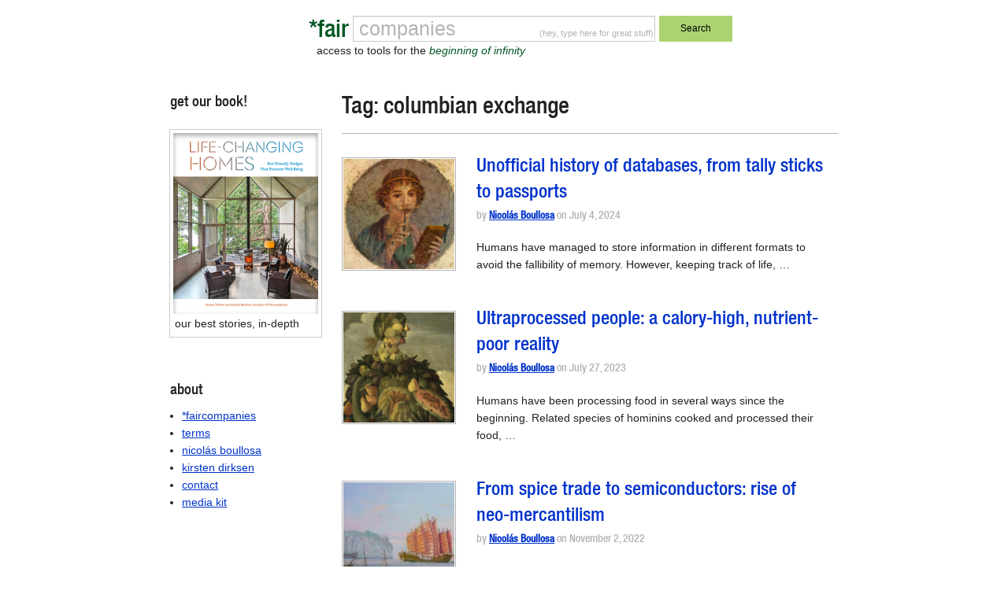

--- FILE ---
content_type: text/html; charset=UTF-8
request_url: https://faircompanies.com/tag/columbian-exchange/
body_size: 43366
content:

<!doctype html>
<html lang="en-US">
  <head>
  <meta charset="utf-8">
  <meta http-equiv="x-ua-compatible" content="ie=edge">
  <meta name="viewport" content="width=device-width, initial-scale=1">
  <title>columbian exchange &#8211; *faircompanies</title>
<meta name='robots' content='max-image-preview:large' />
<link rel='dns-prefetch' href='//www.google.com' />
<link rel='dns-prefetch' href='//secure.gravatar.com' />
<link rel='dns-prefetch' href='//assets.faircompanies.com' />
<link rel='dns-prefetch' href='//s.w.org' />
<link rel='dns-prefetch' href='//v0.wordpress.com' />
<link rel="alternate" type="application/rss+xml" title="*faircompanies &raquo; columbian exchange Tag Feed" href="https://faircompanies.com/tag/columbian-exchange/feed/" />
<script type="text/javascript">
window._wpemojiSettings = {"baseUrl":"https:\/\/s.w.org\/images\/core\/emoji\/13.1.0\/72x72\/","ext":".png","svgUrl":"https:\/\/s.w.org\/images\/core\/emoji\/13.1.0\/svg\/","svgExt":".svg","source":{"concatemoji":"https:\/\/faircompanies.com\/wp\/wp-includes\/js\/wp-emoji-release.min.js?ver=5.9"}};
/*! This file is auto-generated */
!function(e,a,t){var n,r,o,i=a.createElement("canvas"),p=i.getContext&&i.getContext("2d");function s(e,t){var a=String.fromCharCode;p.clearRect(0,0,i.width,i.height),p.fillText(a.apply(this,e),0,0);e=i.toDataURL();return p.clearRect(0,0,i.width,i.height),p.fillText(a.apply(this,t),0,0),e===i.toDataURL()}function c(e){var t=a.createElement("script");t.src=e,t.defer=t.type="text/javascript",a.getElementsByTagName("head")[0].appendChild(t)}for(o=Array("flag","emoji"),t.supports={everything:!0,everythingExceptFlag:!0},r=0;r<o.length;r++)t.supports[o[r]]=function(e){if(!p||!p.fillText)return!1;switch(p.textBaseline="top",p.font="600 32px Arial",e){case"flag":return s([127987,65039,8205,9895,65039],[127987,65039,8203,9895,65039])?!1:!s([55356,56826,55356,56819],[55356,56826,8203,55356,56819])&&!s([55356,57332,56128,56423,56128,56418,56128,56421,56128,56430,56128,56423,56128,56447],[55356,57332,8203,56128,56423,8203,56128,56418,8203,56128,56421,8203,56128,56430,8203,56128,56423,8203,56128,56447]);case"emoji":return!s([10084,65039,8205,55357,56613],[10084,65039,8203,55357,56613])}return!1}(o[r]),t.supports.everything=t.supports.everything&&t.supports[o[r]],"flag"!==o[r]&&(t.supports.everythingExceptFlag=t.supports.everythingExceptFlag&&t.supports[o[r]]);t.supports.everythingExceptFlag=t.supports.everythingExceptFlag&&!t.supports.flag,t.DOMReady=!1,t.readyCallback=function(){t.DOMReady=!0},t.supports.everything||(n=function(){t.readyCallback()},a.addEventListener?(a.addEventListener("DOMContentLoaded",n,!1),e.addEventListener("load",n,!1)):(e.attachEvent("onload",n),a.attachEvent("onreadystatechange",function(){"complete"===a.readyState&&t.readyCallback()})),(n=t.source||{}).concatemoji?c(n.concatemoji):n.wpemoji&&n.twemoji&&(c(n.twemoji),c(n.wpemoji)))}(window,document,window._wpemojiSettings);
</script>
<style type="text/css">
img.wp-smiley,
img.emoji {
	display: inline !important;
	border: none !important;
	box-shadow: none !important;
	height: 1em !important;
	width: 1em !important;
	margin: 0 0.07em !important;
	vertical-align: -0.1em !important;
	background: none !important;
	padding: 0 !important;
}
</style>
	<link rel='stylesheet' id='wp-block-library-css'  href='https://faircompanies.com/wp/wp-includes/css/dist/block-library/style.min.css?ver=5.9' type='text/css' media='all' />
<style id='wp-block-library-inline-css' type='text/css'>
.has-text-align-justify{text-align:justify;}
</style>
<link rel='stylesheet' id='mediaelement-css'  href='https://faircompanies.com/wp/wp-includes/js/mediaelement/mediaelementplayer-legacy.min.css?ver=4.2.16' type='text/css' media='all' />
<link rel='stylesheet' id='wp-mediaelement-css'  href='https://faircompanies.com/wp/wp-includes/js/mediaelement/wp-mediaelement.min.css?ver=5.9' type='text/css' media='all' />
<style id='global-styles-inline-css' type='text/css'>
body{--wp--preset--color--black: #000000;--wp--preset--color--cyan-bluish-gray: #abb8c3;--wp--preset--color--white: #ffffff;--wp--preset--color--pale-pink: #f78da7;--wp--preset--color--vivid-red: #cf2e2e;--wp--preset--color--luminous-vivid-orange: #ff6900;--wp--preset--color--luminous-vivid-amber: #fcb900;--wp--preset--color--light-green-cyan: #7bdcb5;--wp--preset--color--vivid-green-cyan: #00d084;--wp--preset--color--pale-cyan-blue: #8ed1fc;--wp--preset--color--vivid-cyan-blue: #0693e3;--wp--preset--color--vivid-purple: #9b51e0;--wp--preset--gradient--vivid-cyan-blue-to-vivid-purple: linear-gradient(135deg,rgba(6,147,227,1) 0%,rgb(155,81,224) 100%);--wp--preset--gradient--light-green-cyan-to-vivid-green-cyan: linear-gradient(135deg,rgb(122,220,180) 0%,rgb(0,208,130) 100%);--wp--preset--gradient--luminous-vivid-amber-to-luminous-vivid-orange: linear-gradient(135deg,rgba(252,185,0,1) 0%,rgba(255,105,0,1) 100%);--wp--preset--gradient--luminous-vivid-orange-to-vivid-red: linear-gradient(135deg,rgba(255,105,0,1) 0%,rgb(207,46,46) 100%);--wp--preset--gradient--very-light-gray-to-cyan-bluish-gray: linear-gradient(135deg,rgb(238,238,238) 0%,rgb(169,184,195) 100%);--wp--preset--gradient--cool-to-warm-spectrum: linear-gradient(135deg,rgb(74,234,220) 0%,rgb(151,120,209) 20%,rgb(207,42,186) 40%,rgb(238,44,130) 60%,rgb(251,105,98) 80%,rgb(254,248,76) 100%);--wp--preset--gradient--blush-light-purple: linear-gradient(135deg,rgb(255,206,236) 0%,rgb(152,150,240) 100%);--wp--preset--gradient--blush-bordeaux: linear-gradient(135deg,rgb(254,205,165) 0%,rgb(254,45,45) 50%,rgb(107,0,62) 100%);--wp--preset--gradient--luminous-dusk: linear-gradient(135deg,rgb(255,203,112) 0%,rgb(199,81,192) 50%,rgb(65,88,208) 100%);--wp--preset--gradient--pale-ocean: linear-gradient(135deg,rgb(255,245,203) 0%,rgb(182,227,212) 50%,rgb(51,167,181) 100%);--wp--preset--gradient--electric-grass: linear-gradient(135deg,rgb(202,248,128) 0%,rgb(113,206,126) 100%);--wp--preset--gradient--midnight: linear-gradient(135deg,rgb(2,3,129) 0%,rgb(40,116,252) 100%);--wp--preset--duotone--dark-grayscale: url('#wp-duotone-dark-grayscale');--wp--preset--duotone--grayscale: url('#wp-duotone-grayscale');--wp--preset--duotone--purple-yellow: url('#wp-duotone-purple-yellow');--wp--preset--duotone--blue-red: url('#wp-duotone-blue-red');--wp--preset--duotone--midnight: url('#wp-duotone-midnight');--wp--preset--duotone--magenta-yellow: url('#wp-duotone-magenta-yellow');--wp--preset--duotone--purple-green: url('#wp-duotone-purple-green');--wp--preset--duotone--blue-orange: url('#wp-duotone-blue-orange');--wp--preset--font-size--small: 13px;--wp--preset--font-size--medium: 20px;--wp--preset--font-size--large: 36px;--wp--preset--font-size--x-large: 42px;}.has-black-color{color: var(--wp--preset--color--black) !important;}.has-cyan-bluish-gray-color{color: var(--wp--preset--color--cyan-bluish-gray) !important;}.has-white-color{color: var(--wp--preset--color--white) !important;}.has-pale-pink-color{color: var(--wp--preset--color--pale-pink) !important;}.has-vivid-red-color{color: var(--wp--preset--color--vivid-red) !important;}.has-luminous-vivid-orange-color{color: var(--wp--preset--color--luminous-vivid-orange) !important;}.has-luminous-vivid-amber-color{color: var(--wp--preset--color--luminous-vivid-amber) !important;}.has-light-green-cyan-color{color: var(--wp--preset--color--light-green-cyan) !important;}.has-vivid-green-cyan-color{color: var(--wp--preset--color--vivid-green-cyan) !important;}.has-pale-cyan-blue-color{color: var(--wp--preset--color--pale-cyan-blue) !important;}.has-vivid-cyan-blue-color{color: var(--wp--preset--color--vivid-cyan-blue) !important;}.has-vivid-purple-color{color: var(--wp--preset--color--vivid-purple) !important;}.has-black-background-color{background-color: var(--wp--preset--color--black) !important;}.has-cyan-bluish-gray-background-color{background-color: var(--wp--preset--color--cyan-bluish-gray) !important;}.has-white-background-color{background-color: var(--wp--preset--color--white) !important;}.has-pale-pink-background-color{background-color: var(--wp--preset--color--pale-pink) !important;}.has-vivid-red-background-color{background-color: var(--wp--preset--color--vivid-red) !important;}.has-luminous-vivid-orange-background-color{background-color: var(--wp--preset--color--luminous-vivid-orange) !important;}.has-luminous-vivid-amber-background-color{background-color: var(--wp--preset--color--luminous-vivid-amber) !important;}.has-light-green-cyan-background-color{background-color: var(--wp--preset--color--light-green-cyan) !important;}.has-vivid-green-cyan-background-color{background-color: var(--wp--preset--color--vivid-green-cyan) !important;}.has-pale-cyan-blue-background-color{background-color: var(--wp--preset--color--pale-cyan-blue) !important;}.has-vivid-cyan-blue-background-color{background-color: var(--wp--preset--color--vivid-cyan-blue) !important;}.has-vivid-purple-background-color{background-color: var(--wp--preset--color--vivid-purple) !important;}.has-black-border-color{border-color: var(--wp--preset--color--black) !important;}.has-cyan-bluish-gray-border-color{border-color: var(--wp--preset--color--cyan-bluish-gray) !important;}.has-white-border-color{border-color: var(--wp--preset--color--white) !important;}.has-pale-pink-border-color{border-color: var(--wp--preset--color--pale-pink) !important;}.has-vivid-red-border-color{border-color: var(--wp--preset--color--vivid-red) !important;}.has-luminous-vivid-orange-border-color{border-color: var(--wp--preset--color--luminous-vivid-orange) !important;}.has-luminous-vivid-amber-border-color{border-color: var(--wp--preset--color--luminous-vivid-amber) !important;}.has-light-green-cyan-border-color{border-color: var(--wp--preset--color--light-green-cyan) !important;}.has-vivid-green-cyan-border-color{border-color: var(--wp--preset--color--vivid-green-cyan) !important;}.has-pale-cyan-blue-border-color{border-color: var(--wp--preset--color--pale-cyan-blue) !important;}.has-vivid-cyan-blue-border-color{border-color: var(--wp--preset--color--vivid-cyan-blue) !important;}.has-vivid-purple-border-color{border-color: var(--wp--preset--color--vivid-purple) !important;}.has-vivid-cyan-blue-to-vivid-purple-gradient-background{background: var(--wp--preset--gradient--vivid-cyan-blue-to-vivid-purple) !important;}.has-light-green-cyan-to-vivid-green-cyan-gradient-background{background: var(--wp--preset--gradient--light-green-cyan-to-vivid-green-cyan) !important;}.has-luminous-vivid-amber-to-luminous-vivid-orange-gradient-background{background: var(--wp--preset--gradient--luminous-vivid-amber-to-luminous-vivid-orange) !important;}.has-luminous-vivid-orange-to-vivid-red-gradient-background{background: var(--wp--preset--gradient--luminous-vivid-orange-to-vivid-red) !important;}.has-very-light-gray-to-cyan-bluish-gray-gradient-background{background: var(--wp--preset--gradient--very-light-gray-to-cyan-bluish-gray) !important;}.has-cool-to-warm-spectrum-gradient-background{background: var(--wp--preset--gradient--cool-to-warm-spectrum) !important;}.has-blush-light-purple-gradient-background{background: var(--wp--preset--gradient--blush-light-purple) !important;}.has-blush-bordeaux-gradient-background{background: var(--wp--preset--gradient--blush-bordeaux) !important;}.has-luminous-dusk-gradient-background{background: var(--wp--preset--gradient--luminous-dusk) !important;}.has-pale-ocean-gradient-background{background: var(--wp--preset--gradient--pale-ocean) !important;}.has-electric-grass-gradient-background{background: var(--wp--preset--gradient--electric-grass) !important;}.has-midnight-gradient-background{background: var(--wp--preset--gradient--midnight) !important;}.has-small-font-size{font-size: var(--wp--preset--font-size--small) !important;}.has-medium-font-size{font-size: var(--wp--preset--font-size--medium) !important;}.has-large-font-size{font-size: var(--wp--preset--font-size--large) !important;}.has-x-large-font-size{font-size: var(--wp--preset--font-size--x-large) !important;}
</style>
<link rel='stylesheet' id='contact-form-7-css'  href='https://faircompanies.com/app/mu-plugins/contact-form-7/includes/css/styles.css?ver=5.1.9' type='text/css' media='all' />
<link rel='stylesheet' id='sage/css-css'  href='https://assets.faircompanies.com/p/styles/main-cb3dd71e82.css' type='text/css' media='all' />
<link rel='stylesheet' id='jetpack_css-css'  href='https://faircompanies.com/app/mu-plugins/jetpack/css/jetpack.css?ver=11.2' type='text/css' media='all' />
<script type='text/javascript' src='https://faircompanies.com/wp/wp-includes/js/jquery/jquery.min.js?ver=3.6.0' id='jquery-core-js'></script>
<script type='text/javascript' src='https://faircompanies.com/wp/wp-includes/js/jquery/jquery-migrate.min.js?ver=3.3.2' id='jquery-migrate-js'></script>
<link rel="https://api.w.org/" href="https://faircompanies.com/wp-json/" /><link rel="alternate" type="application/json" href="https://faircompanies.com/wp-json/wp/v2/tags/22628" /><link rel="EditURI" type="application/rsd+xml" title="RSD" href="https://faircompanies.com/wp/xmlrpc.php?rsd" />
<link rel="wlwmanifest" type="application/wlwmanifest+xml" href="https://faircompanies.com/wp/wp-includes/wlwmanifest.xml" /> 
<meta name="generator" content="WordPress 5.9" />
<style>img#wpstats{display:none}</style>
	
<!-- Jetpack Open Graph Tags -->
<meta property="og:type" content="website" />
<meta property="og:title" content="columbian exchange &#8211; *faircompanies" />
<meta property="og:url" content="https://faircompanies.com/tag/columbian-exchange/" />
<meta property="og:site_name" content="*faircompanies" />
<meta property="og:image" content="https://media.faircompanies.com/p/2016/06/04181955/YinYang.png" />
<meta property="og:image:width" content="466" />
<meta property="og:image:height" content="466" />
<meta property="og:image:alt" content="" />
<meta property="og:locale" content="en_US" />
<meta name="twitter:site" content="@faircompanies" />

<!-- End Jetpack Open Graph Tags -->
<link rel="icon" href="https://media.faircompanies.com/p/2016/06/04181955/YinYang-150x150.png" sizes="32x32" />
<link rel="icon" href="https://media.faircompanies.com/p/2016/06/04181955/YinYang-220x220.png" sizes="192x192" />
<link rel="apple-touch-icon" href="https://media.faircompanies.com/p/2016/06/04181955/YinYang-220x220.png" />
<meta name="msapplication-TileImage" content="https://media.faircompanies.com/p/2016/06/04181955/YinYang-300x300.png" />
  <script>
    (function(i,s,o,g,r,a,m){i['GoogleAnalyticsObject']=r;i[r]=i[r]||function(){
    (i[r].q=i[r].q||[]).push(arguments)},i[r].l=1*new Date();a=s.createElement(o),
    m=s.getElementsByTagName(o)[0];a.async=1;a.src=g;m.parentNode.insertBefore(a,m)
    })(window,document,'script','https://www.google-analytics.com/analytics.js','ga');

    ga('create', 'UA-332952-1', 'auto');
    ga('send', 'pageview');
  </script>
</head>
  <body class="archive tag tag-columbian-exchange tag-22628 sidebar-primary">
    <!--[if IE]>
      <div class="alert alert-warning">
        You are using an <strong>outdated</strong> browser. Please <a href="http://browsehappy.com/">upgrade your browser</a> to improve your experience.      </div>
    <![endif]-->
    <header class="wrap container header">
  <div class="content row">
    <div class="small-12 medium-8 medium-centered columns">
      <form method="get" id="searchform" action="https://faircompanies.com/">
        <div class="row">
          <div class="small-2 columns">
            <h1>
              <a class="brand right" href="https://faircompanies.com/">*fair</a>
            </h1>
          </div>
          <div class="small-7 medium-8 columns">
            <div class="search-notice">
              <p>(hey, type here for great stuff)</p>
            </div>
            <input type="text" value="" name="s" id="s">
            <div class="slogan">
              <p>access to tools for the <em>beginning of infinity</em></p>
            </div>
          </div>
          <div class="small-3 medium-2 columns">
            <button type="submit" class="button postfix">Search</button>
          </div>
        </div>
      </form>
    </div>
  </div>
  <div class="content row">
    <div class="medium-12 columns">
      <nav class="nav-primary">
              </nav>
    </div>
  </div>
</header>
    <div class="wrap container" role="document">
      <div class="content row">
        <main class="main">
          
<div class="page-header">
  <h1>Tag: <span>columbian exchange</span></h1>
</div>


  <article class="row article-list post-72266 post type-post status-publish format-standard has-post-thumbnail hentry category-articles tag-11969 tag-4th-of-july tag-account-books tag-agriculture-records tag-aldous-huxley tag-amazon-tribes tag-american-revolutionary-war tag-bartolome-de-las-casas tag-bills-of-sale tag-brave-new-world tag-census-use tag-church-administration tag-colonial-rule tag-columbian-exchange tag-convict-indents tag-crime-reports tag-databases tag-digital-ledgers tag-elon-musk tag-encomienda tag-estate-inventories tag-european-missionaries tag-george-orwell tag-haiti-2 tag-haitis-independence tag-land-grants tag-ledgers tag-life-registers tag-livestock-records tag-maps tag-marubo-people tag-michel-de-montaigne tag-muster-rolls tag-neanderthal-tally-sticks tag-noble-savage tag-palaeolithic-tally-sticks tag-pardon-records tag-peer-to-peer-ledgers tag-plantation-records tag-police-reports tag-registries tag-robert-hughes tag-roman-church tag-shipping-and-trade-logs tag-slave-registers tag-slave-schedules tag-slavery tag-social-control tag-social-credit-system tag-starlink tag-survey-records tag-tally-sticks tag-taxation tag-the-fatal-shore tag-the-library-of-congress tag-tickets-of-leave tag-us-constitution tag-us-declaration-of-independence">
    <div class="small-3 medium-3 columns thumbnail">
    <img width="150" height="150" src="https://media.faircompanies.com/p/2024/07/04131711/human-databases-6-sappho-fresco-150x150.png" class="attachment-thumbnail size-thumbnail wp-post-image" alt="" srcset="https://media.faircompanies.com/p/2024/07/04131711/human-databases-6-sappho-fresco-150x150.png 150w, https://media.faircompanies.com/p/2024/07/04131711/human-databases-6-sappho-fresco-220x220.png 220w" sizes="(max-width: 150px) 100vw, 150px" data-attachment-id="72273" data-permalink="https://faircompanies.com/human-databases-6-sappho-fresco/" data-orig-file="https://media.faircompanies.com/p/2024/07/04131711/human-databases-6-sappho-fresco.png" data-orig-size="1280,1340" data-comments-opened="1" data-image-meta="{&quot;aperture&quot;:&quot;0&quot;,&quot;credit&quot;:&quot;&quot;,&quot;camera&quot;:&quot;&quot;,&quot;caption&quot;:&quot;&quot;,&quot;created_timestamp&quot;:&quot;0&quot;,&quot;copyright&quot;:&quot;&quot;,&quot;focal_length&quot;:&quot;0&quot;,&quot;iso&quot;:&quot;0&quot;,&quot;shutter_speed&quot;:&quot;0&quot;,&quot;title&quot;:&quot;&quot;,&quot;orientation&quot;:&quot;0&quot;}" data-image-title="human-databases-6-sappho-fresco" data-image-description="" data-image-caption="&lt;p&gt;Pompeii fresco depicting a patrician woman holding a wax tablet &#8220;book&#8221; on one hand and a stylus in the other, dating from 55-79 CE&lt;/p&gt;
" data-medium-file="https://media.faircompanies.com/p/2024/07/04131711/human-databases-6-sappho-fresco-287x300.png" data-large-file="https://media.faircompanies.com/p/2024/07/04131711/human-databases-6-sappho-fresco-978x1024.png" />  </div>
    <div class="small-9 medium-9 columns">
    <header>
      <h2 class="entry-title"><a href="https://faircompanies.com/articles/unofficial-history-of-databases-from-tally-sticks-to-passports/">Unofficial history of databases, from tally sticks to passports</a></h2>
      <p class="byline author vcard meta">
  by <a href="https://faircompanies.com/author/nicolas-boullosa/" rel="author" class="fn">Nicolás Boullosa</a> on <time class="updated" datetime="2024-07-04T20:29:47+00:00">July 4, 2024</time>
</p>
    </header>
    <div class="entry-summary hide-for-small-only">
      <p>Humans have managed to store information in different formats to avoid the fallibility of memory. However, keeping track of life, &hellip;</p>
    </div>
  </div>
</article>
  <article class="row article-list post-70264 post type-post status-publish format-standard has-post-thumbnail hentry category-articles tag-additives tag-boxed-macaroni-cheese tag-bronze-age-diet tag-colorectal-cancer tag-columbian-exchange tag-diseases-of-civilization tag-doughnuts tag-eat-food tag-food-deconstructed tag-food-preservatives tag-food-supply tag-frosted-flakes tag-health-risks-of-ultraprocessed-food tag-home-cooked-meals tag-hot-pockets tag-human-microbiome tag-hypertension tag-lab-engineered-food tag-less-processed-substitutes tag-mediterranean-diet tag-michael-pollan tag-nova-classification-system tag-obesity tag-snacks tag-ultra-processed-foods tag-ultraprocessed-foods tag-unnatural-carbs tag-unnatural-fat tag-upfs">
    <div class="small-3 medium-3 columns thumbnail">
    <img width="150" height="150" src="https://media.faircompanies.com/p/2023/07/27050436/Screenshot-2023-07-26-at-20.04.16-150x150.png" class="attachment-thumbnail size-thumbnail wp-post-image" alt="" loading="lazy" srcset="https://media.faircompanies.com/p/2023/07/27050436/Screenshot-2023-07-26-at-20.04.16-150x150.png 150w, https://media.faircompanies.com/p/2023/07/27050436/Screenshot-2023-07-26-at-20.04.16-220x220.png 220w" sizes="(max-width: 150px) 100vw, 150px" data-attachment-id="70269" data-permalink="https://faircompanies.com/articles/ultraprocessed-people-a-calory-high-nutrient-poor-reality/attachment/screenshot-2023-07-26-at-20-04-16/" data-orig-file="https://media.faircompanies.com/p/2023/07/27050436/Screenshot-2023-07-26-at-20.04.16.png" data-orig-size="1232,1594" data-comments-opened="1" data-image-meta="{&quot;aperture&quot;:&quot;0&quot;,&quot;credit&quot;:&quot;&quot;,&quot;camera&quot;:&quot;&quot;,&quot;caption&quot;:&quot;&quot;,&quot;created_timestamp&quot;:&quot;0&quot;,&quot;copyright&quot;:&quot;&quot;,&quot;focal_length&quot;:&quot;0&quot;,&quot;iso&quot;:&quot;0&quot;,&quot;shutter_speed&quot;:&quot;0&quot;,&quot;title&quot;:&quot;&quot;,&quot;orientation&quot;:&quot;0&quot;}" data-image-title="Screenshot 2023-07-26 at 20.04.16" data-image-description="" data-image-caption="" data-medium-file="https://media.faircompanies.com/p/2023/07/27050436/Screenshot-2023-07-26-at-20.04.16-232x300.png" data-large-file="https://media.faircompanies.com/p/2023/07/27050436/Screenshot-2023-07-26-at-20.04.16-791x1024.png" />  </div>
    <div class="small-9 medium-9 columns">
    <header>
      <h2 class="entry-title"><a href="https://faircompanies.com/articles/ultraprocessed-people-a-calory-high-nutrient-poor-reality/">Ultraprocessed people: a calory-high, nutrient-poor reality</a></h2>
      <p class="byline author vcard meta">
  by <a href="https://faircompanies.com/author/nicolas-boullosa/" rel="author" class="fn">Nicolás Boullosa</a> on <time class="updated" datetime="2023-07-27T03:00:53+00:00">July 27, 2023</time>
</p>
    </header>
    <div class="entry-summary hide-for-small-only">
      <p>Humans have been processing food in several ways since the beginning. Related species of hominins cooked and processed their food, &hellip;</p>
    </div>
  </div>
</article>
  <article class="row article-list post-68821 post type-post status-publish format-standard has-post-thumbnail hentry category-articles tag-5g tag-age-of-discovery tag-amd tag-apple tag-artificial-intelligence tag-bernie-sanders tag-biotechnology tag-colbertism tag-cold-war tag-columbian-exchange tag-drones tag-dutch-east-india-company tag-economic-nationalism tag-gaming-consoles tag-global-commodity-supercycle tag-high-end-chips tag-historical-materialism tag-huawei tag-huawei-ban tag-intel tag-kioxia tag-lorenzo-flores tag-made-in-china-2025-programme tag-medical-equipment tag-mercantilism tag-mercantilist-warfare tag-microchips tag-microelectronics tag-micron tag-morris-chang tag-nand-flash-memory-makers tag-national-development-and-reform-commission tag-ndrc tag-neo-mercantilism tag-nobuo-hayasaka tag-permanent-normal-trade-relations tag-peter-navarro tag-pharmaceuticals tag-philips tag-pntr tag-protectionism tag-semiconductors tag-sk-hynix tag-smartphones tag-soft-power tag-supercomputers tag-taiwan-semiconductor-manufacturing-company tag-tech-cold-war tag-technological-decoupling tag-toshiba tag-tsmc tag-world-trade-organization tag-yangtze-memory-technologies tag-ymtc">
    <div class="small-3 medium-3 columns thumbnail">
    <img width="150" height="150" src="https://media.faircompanies.com/p/2022/11/02212127/1837px-%E3%80%8A%E9%84%AD%E5%92%8C%E6%AD%B8%E4%BE%86%E3%80%8B%E3%80%82_%E8%97%9D%E8%A1%93%E5%AE%B6%E5%BC%97%E6%8B%89%E5%9F%BA%E7%B1%B3%E7%88%BE%C2%B7%E7%A7%91%E7%B4%A2%E5%A4%AB_2018-150x150.jpg" class="attachment-thumbnail size-thumbnail wp-post-image" alt="" loading="lazy" srcset="https://media.faircompanies.com/p/2022/11/02212127/1837px-%E3%80%8A%E9%84%AD%E5%92%8C%E6%AD%B8%E4%BE%86%E3%80%8B%E3%80%82_%E8%97%9D%E8%A1%93%E5%AE%B6%E5%BC%97%E6%8B%89%E5%9F%BA%E7%B1%B3%E7%88%BE%C2%B7%E7%A7%91%E7%B4%A2%E5%A4%AB_2018-150x150.jpg 150w, https://media.faircompanies.com/p/2022/11/02212127/1837px-%E3%80%8A%E9%84%AD%E5%92%8C%E6%AD%B8%E4%BE%86%E3%80%8B%E3%80%82_%E8%97%9D%E8%A1%93%E5%AE%B6%E5%BC%97%E6%8B%89%E5%9F%BA%E7%B1%B3%E7%88%BE%C2%B7%E7%A7%91%E7%B4%A2%E5%A4%AB_2018-220x220.jpg 220w" sizes="(max-width: 150px) 100vw, 150px" data-attachment-id="68825" data-permalink="https://faircompanies.com/sony-dsc-2/" data-orig-file="https://media.faircompanies.com/p/2022/11/02212127/1837px-%E3%80%8A%E9%84%AD%E5%92%8C%E6%AD%B8%E4%BE%86%E3%80%8B%E3%80%82_%E8%97%9D%E8%A1%93%E5%AE%B6%E5%BC%97%E6%8B%89%E5%9F%BA%E7%B1%B3%E7%88%BE%C2%B7%E7%A7%91%E7%B4%A2%E5%A4%AB_2018.jpg" data-orig-size="1837,1080" data-comments-opened="1" data-image-meta="{&quot;aperture&quot;:&quot;0&quot;,&quot;credit&quot;:&quot;&quot;,&quot;camera&quot;:&quot;&quot;,&quot;caption&quot;:&quot;SONY DSC&quot;,&quot;created_timestamp&quot;:&quot;0&quot;,&quot;copyright&quot;:&quot;&quot;,&quot;focal_length&quot;:&quot;0&quot;,&quot;iso&quot;:&quot;0&quot;,&quot;shutter_speed&quot;:&quot;0&quot;,&quot;title&quot;:&quot;SONY DSC&quot;,&quot;orientation&quot;:&quot;0&quot;}" data-image-title="SONY DSC" data-image-description="" data-image-caption="&lt;p&gt;Depiction of Zeng He&#8217;s mighty fleet (Vladimir Kosov, 2018)&lt;/p&gt;
" data-medium-file="https://media.faircompanies.com/p/2022/11/02212127/1837px-%E3%80%8A%E9%84%AD%E5%92%8C%E6%AD%B8%E4%BE%86%E3%80%8B%E3%80%82_%E8%97%9D%E8%A1%93%E5%AE%B6%E5%BC%97%E6%8B%89%E5%9F%BA%E7%B1%B3%E7%88%BE%C2%B7%E7%A7%91%E7%B4%A2%E5%A4%AB_2018-300x176.jpg" data-large-file="https://media.faircompanies.com/p/2022/11/02212127/1837px-%E3%80%8A%E9%84%AD%E5%92%8C%E6%AD%B8%E4%BE%86%E3%80%8B%E3%80%82_%E8%97%9D%E8%A1%93%E5%AE%B6%E5%BC%97%E6%8B%89%E5%9F%BA%E7%B1%B3%E7%88%BE%C2%B7%E7%A7%91%E7%B4%A2%E5%A4%AB_2018-1024x602.jpg" />  </div>
    <div class="small-9 medium-9 columns">
    <header>
      <h2 class="entry-title"><a href="https://faircompanies.com/articles/from-spice-trade-to-semiconductors-rise-of-neo-mercantilism/">From spice trade to semiconductors: rise of neo-mercantilism</a></h2>
      <p class="byline author vcard meta">
  by <a href="https://faircompanies.com/author/nicolas-boullosa/" rel="author" class="fn">Nicolás Boullosa</a> on <time class="updated" datetime="2022-11-02T19:25:02+00:00">November 2, 2022</time>
</p>
    </header>
    <div class="entry-summary hide-for-small-only">
      <p>Software and semiconductors have become a part of the digital and physical world in such a pervasive way that we &hellip;</p>
    </div>
  </div>
</article>
  <article class="row article-list post-67902 post type-post status-publish format-standard has-post-thumbnail hentry category-articles tag-a-pattern-language tag-alhambra tag-casa-en-extremadura tag-casa-meztitla tag-christopher-alexander tag-columbian-exchange tag-court-of-the-lions tag-fountain tag-gredos-mountains tag-heraclitus tag-huentitan-canyon tag-ludwig-wittgenstein tag-martin-heidegger tag-mesoamerica tag-mesopotamia tag-mexico-city tag-meztitla tag-modern-sanitation tag-montes-de-gredos tag-netherlandish-proverbs tag-patio-de-los-leones tag-pieter-bruegel-the-elder tag-running-water tag-sanitation tag-sistema-central tag-tepozteco tag-ur tag-water-systems tag-well">
    <div class="small-3 medium-3 columns thumbnail">
    <img width="150" height="150" src="https://media.faircompanies.com/p/2022/04/21115221/fountainhead-santfelipneri-150x150.png" class="attachment-thumbnail size-thumbnail wp-post-image" alt="" loading="lazy" srcset="https://media.faircompanies.com/p/2022/04/21115221/fountainhead-santfelipneri-150x150.png 150w, https://media.faircompanies.com/p/2022/04/21115221/fountainhead-santfelipneri-220x220.png 220w" sizes="(max-width: 150px) 100vw, 150px" data-attachment-id="67908" data-permalink="https://faircompanies.com/articles/how-access-to-water-pools-streams-improve-can-homes-towns/attachment/fountainhead-santfelipneri/" data-orig-file="https://media.faircompanies.com/p/2022/04/21115221/fountainhead-santfelipneri.png" data-orig-size="600,348" data-comments-opened="1" data-image-meta="{&quot;aperture&quot;:&quot;0&quot;,&quot;credit&quot;:&quot;&quot;,&quot;camera&quot;:&quot;&quot;,&quot;caption&quot;:&quot;&quot;,&quot;created_timestamp&quot;:&quot;0&quot;,&quot;copyright&quot;:&quot;&quot;,&quot;focal_length&quot;:&quot;0&quot;,&quot;iso&quot;:&quot;0&quot;,&quot;shutter_speed&quot;:&quot;0&quot;,&quot;title&quot;:&quot;&quot;,&quot;orientation&quot;:&quot;0&quot;}" data-image-title="fountainhead-santfelipneri" data-image-description="" data-image-caption="&lt;p&gt;Sant Felip Neri; a little fountain that refreshes a pleasant square in Barcelona&#8217;s Gothic Quarter&lt;/p&gt;
" data-medium-file="https://media.faircompanies.com/p/2022/04/21115221/fountainhead-santfelipneri-300x174.png" data-large-file="https://media.faircompanies.com/p/2022/04/21115221/fountainhead-santfelipneri.png" />  </div>
    <div class="small-9 medium-9 columns">
    <header>
      <h2 class="entry-title"><a href="https://faircompanies.com/articles/how-access-to-water-pools-streams-improve-can-homes-towns/">How access to water, pools &#038; streams can improve homes/towns</a></h2>
      <p class="byline author vcard meta">
  by <a href="https://faircompanies.com/author/nicolas-boullosa/" rel="author" class="fn">Nicolás Boullosa</a> on <time class="updated" datetime="2022-04-21T10:05:14+00:00">April 21, 2022</time>
</p>
    </header>
    <div class="entry-summary hide-for-small-only">
      <p>Christopher Alexander states in #64 of his &#8220;pattern languages&#8221; for architecture and urbanism that &#8220;We need constant access to water, &hellip;</p>
    </div>
  </div>
</article>
  <article class="row article-list post-67058 post type-post status-publish format-standard has-post-thumbnail hentry category-articles tag-abraj-al-bait-clock tag-alejandro-jodorowsky tag-arcology tag-arcosanti tag-arizona tag-begich-towers tag-biosphere-2 tag-buckminster-fuller tag-bucky-fuller tag-burj-khalifa tag-charles-c-mann tag-colonial-manila tag-columbian-exchange tag-cosanti tag-domed-city tag-dune tag-elysium tag-frank-lloyd-wright tag-h-r-giger tag-jean-giraud tag-jerry-pournelle tag-kirsten-dirksen tag-larry-niven tag-mad-max tag-manila-galleon tag-mcmurdo-station tag-metal-hurlant tag-metaverse tag-neuromancer tag-oath-of-fealty tag-paolo-soleri tag-ringworld tag-salvador-dali tag-space-western tag-star-wars tag-taliesin-west tag-the-incal tag-the-world-inside tag-todos-santos-arcology tag-walled-manila tag-william-gibson tag-yavapai-county">
    <div class="small-3 medium-3 columns thumbnail">
    <img width="150" height="150" src="https://media.faircompanies.com/p/2021/11/19120213/arcosanti-3-150x150.jpg" class="attachment-thumbnail size-thumbnail wp-post-image" alt="" loading="lazy" srcset="https://media.faircompanies.com/p/2021/11/19120213/arcosanti-3-150x150.jpg 150w, https://media.faircompanies.com/p/2021/11/19120213/arcosanti-3-220x220.jpg 220w" sizes="(max-width: 150px) 100vw, 150px" data-attachment-id="67063" data-permalink="https://faircompanies.com/articles/urbanism-of-crisis-medieval-citadels-to-soleris-arcologies/attachment/arcosanti-3/" data-orig-file="https://media.faircompanies.com/p/2021/11/19120213/arcosanti-3.jpg" data-orig-size="1280,853" data-comments-opened="1" data-image-meta="{&quot;aperture&quot;:&quot;0&quot;,&quot;credit&quot;:&quot;&quot;,&quot;camera&quot;:&quot;&quot;,&quot;caption&quot;:&quot;&quot;,&quot;created_timestamp&quot;:&quot;0&quot;,&quot;copyright&quot;:&quot;&quot;,&quot;focal_length&quot;:&quot;0&quot;,&quot;iso&quot;:&quot;0&quot;,&quot;shutter_speed&quot;:&quot;0&quot;,&quot;title&quot;:&quot;&quot;,&quot;orientation&quot;:&quot;0&quot;}" data-image-title="arcosanti-3" data-image-description="" data-image-caption="&lt;p&gt;The toddler was about to turn two some weeks after; he looks at his mum in a rather enchanting environment, as she walks through a corridor by Arcosanti&#8217;s entrance&lt;/p&gt;
" data-medium-file="https://media.faircompanies.com/p/2021/11/19120213/arcosanti-3-300x200.jpg" data-large-file="https://media.faircompanies.com/p/2021/11/19120213/arcosanti-3-1024x682.jpg" />  </div>
    <div class="small-9 medium-9 columns">
    <header>
      <h2 class="entry-title"><a href="https://faircompanies.com/articles/urbanism-of-crisis-medieval-citadels-to-soleris-arcologies/">Crisis Urbanism: medieval citadels to Soleri&#8217;s arcologies</a></h2>
      <p class="byline author vcard meta">
  by <a href="https://faircompanies.com/author/nicolas-boullosa/" rel="author" class="fn">Nicolás Boullosa</a> on <time class="updated" datetime="2021-11-19T10:34:59+00:00">November 19, 2021</time>
</p>
    </header>
    <div class="entry-summary hide-for-small-only">
      <p>William Gibson was 22 when he visited a 1970 exhibition hosted by Paolo Soleri, an idealist architect who envisioned self-contained &hellip;</p>
    </div>
  </div>
</article>
  <article class="row article-list post-63245 post type-post status-publish format-standard has-post-thumbnail hentry category-articles tag-americas tag-arroz tag-cacao tag-cafe tag-cancro-del-castano tag-caucho tag-cebolla tag-charles-c-mann tag-charles-mann tag-citricos tag-colonialismo tag-columbian-exchange tag-conquistadores tag-cristobal-colon tag-domesticacion tag-domesticacion-agropecuaria tag-enfermedad-holandesa-del-olmo tag-enfermedades-infecciosas tag-enfermedades-venereas tag-era-de-los-conquistadores tag-era-de-los-descubrimientos tag-especies-invasoras tag-filoxera tag-globalizacion tag-grafiosis tag-hemisferio-occidental tag-ilustracion tag-injusticias-estructurales tag-intercambio-colombino tag-jared-diamond tag-kiri tag-maiz tag-mango tag-manzana tag-metropolis-coloniales tag-mundializacion tag-patata tag-paulownia-imperial tag-platano tag-racismo tag-sincretismo tag-tabaco tag-tomate tag-trafico-de-esclavos tag-trigo tag-vainilla tag-viejo-continente tag-viejo-mundo">
    <div class="small-3 medium-3 columns thumbnail">
    <img width="150" height="150" src="https://media.faircompanies.com/p/2020/06/11125448/1670_virginia_tobacco_slaves-150x150.jpg" class="attachment-thumbnail size-thumbnail wp-post-image" alt="" loading="lazy" srcset="https://media.faircompanies.com/p/2020/06/11125448/1670_virginia_tobacco_slaves-150x150.jpg 150w, https://media.faircompanies.com/p/2020/06/11125448/1670_virginia_tobacco_slaves-220x220.jpg 220w" sizes="(max-width: 150px) 100vw, 150px" data-attachment-id="63247" data-permalink="https://faircompanies.com/articles/por-que-la-semantica-del-intercambio-colombino-debe-cambiar/attachment/1670_virginia_tobacco_slaves/" data-orig-file="https://media.faircompanies.com/p/2020/06/11125448/1670_virginia_tobacco_slaves.jpg" data-orig-size="793,413" data-comments-opened="1" data-image-meta="{&quot;aperture&quot;:&quot;0&quot;,&quot;credit&quot;:&quot;&quot;,&quot;camera&quot;:&quot;&quot;,&quot;caption&quot;:&quot;&quot;,&quot;created_timestamp&quot;:&quot;0&quot;,&quot;copyright&quot;:&quot;&quot;,&quot;focal_length&quot;:&quot;0&quot;,&quot;iso&quot;:&quot;0&quot;,&quot;shutter_speed&quot;:&quot;0&quot;,&quot;title&quot;:&quot;&quot;,&quot;orientation&quot;:&quot;1&quot;}" data-image-title="1670_virginia_tobacco_slaves" data-image-description="" data-image-caption="&lt;p&gt;Ilustración de autor desconocido en la que se observa el trabajo en una plantación de tabaco del Sur de Estados Unidos sostenida por esclavos&lt;/p&gt;
" data-medium-file="https://media.faircompanies.com/p/2020/06/11125448/1670_virginia_tobacco_slaves-300x156.jpg" data-large-file="https://media.faircompanies.com/p/2020/06/11125448/1670_virginia_tobacco_slaves.jpg" />  </div>
    <div class="small-9 medium-9 columns">
    <header>
      <h2 class="entry-title"><a href="https://faircompanies.com/articles/por-que-la-semantica-del-intercambio-colombino-debe-cambiar/">Por qué la semántica del «intercambio colombino» debe cambiar</a></h2>
      <p class="byline author vcard meta">
  by <a href="https://faircompanies.com/author/nicolas-boullosa/" rel="author" class="fn">Nicolás Boullosa</a> on <time class="updated" datetime="2020-06-11T10:55:02+00:00">June 11, 2020</time>
</p>
    </header>
    <div class="entry-summary hide-for-small-only">
      <p>De todos los actos colectivos que llevamos a cabo en el presente, ¿cuáles son aquellas acciones y convicciones que —creemos— &hellip;</p>
    </div>
  </div>
</article>

        </main><!-- /.main -->
              <aside class="sidebar">
          <section class="widget media_image-3 widget_media_image"><h3>get our book!</h3><figure style="width: 488px" class="wp-caption alignnone"><a href="https://www.abramsbooks.com/product/life-changing-homes_9781419771897/"><img width="488" height="606" src="https://media.faircompanies.com/p/2025/04/11190351/LIFE-CHANGING-HOMES-1.png" class="image wp-image-73977 alignnone attachment-full size-full" alt="" loading="lazy" style="max-width: 100%; height: auto;" title="preorder our book" srcset="https://media.faircompanies.com/p/2025/04/11190351/LIFE-CHANGING-HOMES-1.png 488w, https://media.faircompanies.com/p/2025/04/11190351/LIFE-CHANGING-HOMES-1-242x300.png 242w" sizes="(max-width: 488px) 100vw, 488px" data-attachment-id="73977" data-permalink="https://faircompanies.com/life-changing-homes-2/" data-orig-file="https://media.faircompanies.com/p/2025/04/11190351/LIFE-CHANGING-HOMES-1.png" data-orig-size="488,606" data-comments-opened="1" data-image-meta="{&quot;aperture&quot;:&quot;0&quot;,&quot;credit&quot;:&quot;&quot;,&quot;camera&quot;:&quot;&quot;,&quot;caption&quot;:&quot;&quot;,&quot;created_timestamp&quot;:&quot;0&quot;,&quot;copyright&quot;:&quot;&quot;,&quot;focal_length&quot;:&quot;0&quot;,&quot;iso&quot;:&quot;0&quot;,&quot;shutter_speed&quot;:&quot;0&quot;,&quot;title&quot;:&quot;&quot;,&quot;orientation&quot;:&quot;0&quot;}" data-image-title="LIFE-CHANGING-HOMES" data-image-description="" data-image-caption="&lt;p&gt;our best stories, in-depth&lt;/p&gt;
" data-medium-file="https://media.faircompanies.com/p/2025/04/11190351/LIFE-CHANGING-HOMES-1-242x300.png" data-large-file="https://media.faircompanies.com/p/2025/04/11190351/LIFE-CHANGING-HOMES-1.png" /></a><figcaption class="wp-caption-text">our best stories, in-depth</figcaption></figure></section><section class="widget block-6 widget_block">
<div style="height:40px" aria-hidden="true" class="wp-block-spacer"></div>
</section><section class="widget pages-2 widget_pages"><h3>about</h3>
			<ul>
				<li class="page_item page-item-2"><a href="https://faircompanies.com/about/">*faircompanies</a></li>
<li class="page_item page-item-27"><a href="https://faircompanies.com/terms/">terms</a></li>
<li class="page_item page-item-6244"><a href="https://faircompanies.com/nicolas-boullosa/">nicolás boullosa</a></li>
<li class="page_item page-item-6247"><a href="https://faircompanies.com/kirsten-dirksen/">kirsten dirksen</a></li>
<li class="page_item page-item-6259"><a href="https://faircompanies.com/contact/">contact</a></li>
<li class="page_item page-item-9552"><a href="https://faircompanies.com/media-kit/">media kit</a></li>
			</ul>

			</section>        </aside><!-- /.sidebar -->
            </div><!-- /.content -->
    </div><!-- /.wrap -->
    <footer class="wrap container footer">
  <div class="content row">
    <div class="medium-12 columns">
       Attribution-NonCommercial-NoDerivs (<a href="http://creativecommons.org/licenses/by-nc-nd/3.0/">cc</a>) | *faircompanies, since 2007
    </div>
  </div>
</footer>
<script type='text/javascript' id='contact-form-7-js-extra'>
/* <![CDATA[ */
var wpcf7 = {"apiSettings":{"root":"https:\/\/faircompanies.com\/wp-json\/contact-form-7\/v1","namespace":"contact-form-7\/v1"}};
/* ]]> */
</script>
<script type='text/javascript' src='https://faircompanies.com/app/mu-plugins/contact-form-7/includes/js/scripts.js?ver=5.1.9' id='contact-form-7-js'></script>
<script type='text/javascript' src='https://www.google.com/recaptcha/api.js?render=6Le7sY8UAAAAANr0LXV17d2TJEcby6dGfrRY-46U&#038;ver=3.0' id='google-recaptcha-js'></script>
<script type='text/javascript' src='https://assets.faircompanies.com/p/scripts/main-9217b95197.js' id='sage/js-js'></script>
<script type='text/javascript' id='dsq_count_script-js-extra'>
/* <![CDATA[ */
var countVars = {"disqusShortname":"faircompanies"};
/* ]]> */
</script>
<script type='text/javascript' src='https://faircompanies.com/app/mu-plugins/disqus-wordpress/media/js/count.js?ver=5.9' id='dsq_count_script-js'></script>
<script type="text/javascript">
( function( sitekey, actions ) {

	document.addEventListener( 'DOMContentLoaded', function( event ) {
		var wpcf7recaptcha = {

			execute: function( action ) {
				grecaptcha.execute(
					sitekey,
					{ action: action }
				).then( function( token ) {
					var event = new CustomEvent( 'wpcf7grecaptchaexecuted', {
						detail: {
							action: action,
							token: token,
						},
					} );

					document.dispatchEvent( event );
				} );
			},

			executeOnHomepage: function() {
				wpcf7recaptcha.execute( actions[ 'homepage' ] );
			},

			executeOnContactform: function() {
				wpcf7recaptcha.execute( actions[ 'contactform' ] );
			},

		};

		grecaptcha.ready(
			wpcf7recaptcha.executeOnHomepage
		);

		document.addEventListener( 'change',
			wpcf7recaptcha.executeOnContactform, false
		);

		document.addEventListener( 'wpcf7submit',
			wpcf7recaptcha.executeOnHomepage, false
		);

	} );

	document.addEventListener( 'wpcf7grecaptchaexecuted', function( event ) {
		var fields = document.querySelectorAll(
			"form.wpcf7-form input[name='g-recaptcha-response']"
		);

		for ( var i = 0; i < fields.length; i++ ) {
			var field = fields[ i ];
			field.setAttribute( 'value', event.detail.token );
		}
	} );

} )(
	'6Le7sY8UAAAAANr0LXV17d2TJEcby6dGfrRY-46U',
	{"homepage":"homepage","contactform":"contactform"}
);
</script>
<script src='https://stats.wp.com/e-202604.js' defer></script>
<script>
	_stq = window._stq || [];
	_stq.push([ 'view', {v:'ext',j:'1:11.2',blog:'112842921',post:'0',tz:'-8',srv:'faircompanies.com'} ]);
	_stq.push([ 'clickTrackerInit', '112842921', '0' ]);
</script>
  </body>
</html>


--- FILE ---
content_type: text/html; charset=utf-8
request_url: https://www.google.com/recaptcha/api2/anchor?ar=1&k=6Le7sY8UAAAAANr0LXV17d2TJEcby6dGfrRY-46U&co=aHR0cHM6Ly9mYWlyY29tcGFuaWVzLmNvbTo0NDM.&hl=en&v=PoyoqOPhxBO7pBk68S4YbpHZ&size=invisible&anchor-ms=20000&execute-ms=30000&cb=j5lx0ae9hkae
body_size: 48541
content:
<!DOCTYPE HTML><html dir="ltr" lang="en"><head><meta http-equiv="Content-Type" content="text/html; charset=UTF-8">
<meta http-equiv="X-UA-Compatible" content="IE=edge">
<title>reCAPTCHA</title>
<style type="text/css">
/* cyrillic-ext */
@font-face {
  font-family: 'Roboto';
  font-style: normal;
  font-weight: 400;
  font-stretch: 100%;
  src: url(//fonts.gstatic.com/s/roboto/v48/KFO7CnqEu92Fr1ME7kSn66aGLdTylUAMa3GUBHMdazTgWw.woff2) format('woff2');
  unicode-range: U+0460-052F, U+1C80-1C8A, U+20B4, U+2DE0-2DFF, U+A640-A69F, U+FE2E-FE2F;
}
/* cyrillic */
@font-face {
  font-family: 'Roboto';
  font-style: normal;
  font-weight: 400;
  font-stretch: 100%;
  src: url(//fonts.gstatic.com/s/roboto/v48/KFO7CnqEu92Fr1ME7kSn66aGLdTylUAMa3iUBHMdazTgWw.woff2) format('woff2');
  unicode-range: U+0301, U+0400-045F, U+0490-0491, U+04B0-04B1, U+2116;
}
/* greek-ext */
@font-face {
  font-family: 'Roboto';
  font-style: normal;
  font-weight: 400;
  font-stretch: 100%;
  src: url(//fonts.gstatic.com/s/roboto/v48/KFO7CnqEu92Fr1ME7kSn66aGLdTylUAMa3CUBHMdazTgWw.woff2) format('woff2');
  unicode-range: U+1F00-1FFF;
}
/* greek */
@font-face {
  font-family: 'Roboto';
  font-style: normal;
  font-weight: 400;
  font-stretch: 100%;
  src: url(//fonts.gstatic.com/s/roboto/v48/KFO7CnqEu92Fr1ME7kSn66aGLdTylUAMa3-UBHMdazTgWw.woff2) format('woff2');
  unicode-range: U+0370-0377, U+037A-037F, U+0384-038A, U+038C, U+038E-03A1, U+03A3-03FF;
}
/* math */
@font-face {
  font-family: 'Roboto';
  font-style: normal;
  font-weight: 400;
  font-stretch: 100%;
  src: url(//fonts.gstatic.com/s/roboto/v48/KFO7CnqEu92Fr1ME7kSn66aGLdTylUAMawCUBHMdazTgWw.woff2) format('woff2');
  unicode-range: U+0302-0303, U+0305, U+0307-0308, U+0310, U+0312, U+0315, U+031A, U+0326-0327, U+032C, U+032F-0330, U+0332-0333, U+0338, U+033A, U+0346, U+034D, U+0391-03A1, U+03A3-03A9, U+03B1-03C9, U+03D1, U+03D5-03D6, U+03F0-03F1, U+03F4-03F5, U+2016-2017, U+2034-2038, U+203C, U+2040, U+2043, U+2047, U+2050, U+2057, U+205F, U+2070-2071, U+2074-208E, U+2090-209C, U+20D0-20DC, U+20E1, U+20E5-20EF, U+2100-2112, U+2114-2115, U+2117-2121, U+2123-214F, U+2190, U+2192, U+2194-21AE, U+21B0-21E5, U+21F1-21F2, U+21F4-2211, U+2213-2214, U+2216-22FF, U+2308-230B, U+2310, U+2319, U+231C-2321, U+2336-237A, U+237C, U+2395, U+239B-23B7, U+23D0, U+23DC-23E1, U+2474-2475, U+25AF, U+25B3, U+25B7, U+25BD, U+25C1, U+25CA, U+25CC, U+25FB, U+266D-266F, U+27C0-27FF, U+2900-2AFF, U+2B0E-2B11, U+2B30-2B4C, U+2BFE, U+3030, U+FF5B, U+FF5D, U+1D400-1D7FF, U+1EE00-1EEFF;
}
/* symbols */
@font-face {
  font-family: 'Roboto';
  font-style: normal;
  font-weight: 400;
  font-stretch: 100%;
  src: url(//fonts.gstatic.com/s/roboto/v48/KFO7CnqEu92Fr1ME7kSn66aGLdTylUAMaxKUBHMdazTgWw.woff2) format('woff2');
  unicode-range: U+0001-000C, U+000E-001F, U+007F-009F, U+20DD-20E0, U+20E2-20E4, U+2150-218F, U+2190, U+2192, U+2194-2199, U+21AF, U+21E6-21F0, U+21F3, U+2218-2219, U+2299, U+22C4-22C6, U+2300-243F, U+2440-244A, U+2460-24FF, U+25A0-27BF, U+2800-28FF, U+2921-2922, U+2981, U+29BF, U+29EB, U+2B00-2BFF, U+4DC0-4DFF, U+FFF9-FFFB, U+10140-1018E, U+10190-1019C, U+101A0, U+101D0-101FD, U+102E0-102FB, U+10E60-10E7E, U+1D2C0-1D2D3, U+1D2E0-1D37F, U+1F000-1F0FF, U+1F100-1F1AD, U+1F1E6-1F1FF, U+1F30D-1F30F, U+1F315, U+1F31C, U+1F31E, U+1F320-1F32C, U+1F336, U+1F378, U+1F37D, U+1F382, U+1F393-1F39F, U+1F3A7-1F3A8, U+1F3AC-1F3AF, U+1F3C2, U+1F3C4-1F3C6, U+1F3CA-1F3CE, U+1F3D4-1F3E0, U+1F3ED, U+1F3F1-1F3F3, U+1F3F5-1F3F7, U+1F408, U+1F415, U+1F41F, U+1F426, U+1F43F, U+1F441-1F442, U+1F444, U+1F446-1F449, U+1F44C-1F44E, U+1F453, U+1F46A, U+1F47D, U+1F4A3, U+1F4B0, U+1F4B3, U+1F4B9, U+1F4BB, U+1F4BF, U+1F4C8-1F4CB, U+1F4D6, U+1F4DA, U+1F4DF, U+1F4E3-1F4E6, U+1F4EA-1F4ED, U+1F4F7, U+1F4F9-1F4FB, U+1F4FD-1F4FE, U+1F503, U+1F507-1F50B, U+1F50D, U+1F512-1F513, U+1F53E-1F54A, U+1F54F-1F5FA, U+1F610, U+1F650-1F67F, U+1F687, U+1F68D, U+1F691, U+1F694, U+1F698, U+1F6AD, U+1F6B2, U+1F6B9-1F6BA, U+1F6BC, U+1F6C6-1F6CF, U+1F6D3-1F6D7, U+1F6E0-1F6EA, U+1F6F0-1F6F3, U+1F6F7-1F6FC, U+1F700-1F7FF, U+1F800-1F80B, U+1F810-1F847, U+1F850-1F859, U+1F860-1F887, U+1F890-1F8AD, U+1F8B0-1F8BB, U+1F8C0-1F8C1, U+1F900-1F90B, U+1F93B, U+1F946, U+1F984, U+1F996, U+1F9E9, U+1FA00-1FA6F, U+1FA70-1FA7C, U+1FA80-1FA89, U+1FA8F-1FAC6, U+1FACE-1FADC, U+1FADF-1FAE9, U+1FAF0-1FAF8, U+1FB00-1FBFF;
}
/* vietnamese */
@font-face {
  font-family: 'Roboto';
  font-style: normal;
  font-weight: 400;
  font-stretch: 100%;
  src: url(//fonts.gstatic.com/s/roboto/v48/KFO7CnqEu92Fr1ME7kSn66aGLdTylUAMa3OUBHMdazTgWw.woff2) format('woff2');
  unicode-range: U+0102-0103, U+0110-0111, U+0128-0129, U+0168-0169, U+01A0-01A1, U+01AF-01B0, U+0300-0301, U+0303-0304, U+0308-0309, U+0323, U+0329, U+1EA0-1EF9, U+20AB;
}
/* latin-ext */
@font-face {
  font-family: 'Roboto';
  font-style: normal;
  font-weight: 400;
  font-stretch: 100%;
  src: url(//fonts.gstatic.com/s/roboto/v48/KFO7CnqEu92Fr1ME7kSn66aGLdTylUAMa3KUBHMdazTgWw.woff2) format('woff2');
  unicode-range: U+0100-02BA, U+02BD-02C5, U+02C7-02CC, U+02CE-02D7, U+02DD-02FF, U+0304, U+0308, U+0329, U+1D00-1DBF, U+1E00-1E9F, U+1EF2-1EFF, U+2020, U+20A0-20AB, U+20AD-20C0, U+2113, U+2C60-2C7F, U+A720-A7FF;
}
/* latin */
@font-face {
  font-family: 'Roboto';
  font-style: normal;
  font-weight: 400;
  font-stretch: 100%;
  src: url(//fonts.gstatic.com/s/roboto/v48/KFO7CnqEu92Fr1ME7kSn66aGLdTylUAMa3yUBHMdazQ.woff2) format('woff2');
  unicode-range: U+0000-00FF, U+0131, U+0152-0153, U+02BB-02BC, U+02C6, U+02DA, U+02DC, U+0304, U+0308, U+0329, U+2000-206F, U+20AC, U+2122, U+2191, U+2193, U+2212, U+2215, U+FEFF, U+FFFD;
}
/* cyrillic-ext */
@font-face {
  font-family: 'Roboto';
  font-style: normal;
  font-weight: 500;
  font-stretch: 100%;
  src: url(//fonts.gstatic.com/s/roboto/v48/KFO7CnqEu92Fr1ME7kSn66aGLdTylUAMa3GUBHMdazTgWw.woff2) format('woff2');
  unicode-range: U+0460-052F, U+1C80-1C8A, U+20B4, U+2DE0-2DFF, U+A640-A69F, U+FE2E-FE2F;
}
/* cyrillic */
@font-face {
  font-family: 'Roboto';
  font-style: normal;
  font-weight: 500;
  font-stretch: 100%;
  src: url(//fonts.gstatic.com/s/roboto/v48/KFO7CnqEu92Fr1ME7kSn66aGLdTylUAMa3iUBHMdazTgWw.woff2) format('woff2');
  unicode-range: U+0301, U+0400-045F, U+0490-0491, U+04B0-04B1, U+2116;
}
/* greek-ext */
@font-face {
  font-family: 'Roboto';
  font-style: normal;
  font-weight: 500;
  font-stretch: 100%;
  src: url(//fonts.gstatic.com/s/roboto/v48/KFO7CnqEu92Fr1ME7kSn66aGLdTylUAMa3CUBHMdazTgWw.woff2) format('woff2');
  unicode-range: U+1F00-1FFF;
}
/* greek */
@font-face {
  font-family: 'Roboto';
  font-style: normal;
  font-weight: 500;
  font-stretch: 100%;
  src: url(//fonts.gstatic.com/s/roboto/v48/KFO7CnqEu92Fr1ME7kSn66aGLdTylUAMa3-UBHMdazTgWw.woff2) format('woff2');
  unicode-range: U+0370-0377, U+037A-037F, U+0384-038A, U+038C, U+038E-03A1, U+03A3-03FF;
}
/* math */
@font-face {
  font-family: 'Roboto';
  font-style: normal;
  font-weight: 500;
  font-stretch: 100%;
  src: url(//fonts.gstatic.com/s/roboto/v48/KFO7CnqEu92Fr1ME7kSn66aGLdTylUAMawCUBHMdazTgWw.woff2) format('woff2');
  unicode-range: U+0302-0303, U+0305, U+0307-0308, U+0310, U+0312, U+0315, U+031A, U+0326-0327, U+032C, U+032F-0330, U+0332-0333, U+0338, U+033A, U+0346, U+034D, U+0391-03A1, U+03A3-03A9, U+03B1-03C9, U+03D1, U+03D5-03D6, U+03F0-03F1, U+03F4-03F5, U+2016-2017, U+2034-2038, U+203C, U+2040, U+2043, U+2047, U+2050, U+2057, U+205F, U+2070-2071, U+2074-208E, U+2090-209C, U+20D0-20DC, U+20E1, U+20E5-20EF, U+2100-2112, U+2114-2115, U+2117-2121, U+2123-214F, U+2190, U+2192, U+2194-21AE, U+21B0-21E5, U+21F1-21F2, U+21F4-2211, U+2213-2214, U+2216-22FF, U+2308-230B, U+2310, U+2319, U+231C-2321, U+2336-237A, U+237C, U+2395, U+239B-23B7, U+23D0, U+23DC-23E1, U+2474-2475, U+25AF, U+25B3, U+25B7, U+25BD, U+25C1, U+25CA, U+25CC, U+25FB, U+266D-266F, U+27C0-27FF, U+2900-2AFF, U+2B0E-2B11, U+2B30-2B4C, U+2BFE, U+3030, U+FF5B, U+FF5D, U+1D400-1D7FF, U+1EE00-1EEFF;
}
/* symbols */
@font-face {
  font-family: 'Roboto';
  font-style: normal;
  font-weight: 500;
  font-stretch: 100%;
  src: url(//fonts.gstatic.com/s/roboto/v48/KFO7CnqEu92Fr1ME7kSn66aGLdTylUAMaxKUBHMdazTgWw.woff2) format('woff2');
  unicode-range: U+0001-000C, U+000E-001F, U+007F-009F, U+20DD-20E0, U+20E2-20E4, U+2150-218F, U+2190, U+2192, U+2194-2199, U+21AF, U+21E6-21F0, U+21F3, U+2218-2219, U+2299, U+22C4-22C6, U+2300-243F, U+2440-244A, U+2460-24FF, U+25A0-27BF, U+2800-28FF, U+2921-2922, U+2981, U+29BF, U+29EB, U+2B00-2BFF, U+4DC0-4DFF, U+FFF9-FFFB, U+10140-1018E, U+10190-1019C, U+101A0, U+101D0-101FD, U+102E0-102FB, U+10E60-10E7E, U+1D2C0-1D2D3, U+1D2E0-1D37F, U+1F000-1F0FF, U+1F100-1F1AD, U+1F1E6-1F1FF, U+1F30D-1F30F, U+1F315, U+1F31C, U+1F31E, U+1F320-1F32C, U+1F336, U+1F378, U+1F37D, U+1F382, U+1F393-1F39F, U+1F3A7-1F3A8, U+1F3AC-1F3AF, U+1F3C2, U+1F3C4-1F3C6, U+1F3CA-1F3CE, U+1F3D4-1F3E0, U+1F3ED, U+1F3F1-1F3F3, U+1F3F5-1F3F7, U+1F408, U+1F415, U+1F41F, U+1F426, U+1F43F, U+1F441-1F442, U+1F444, U+1F446-1F449, U+1F44C-1F44E, U+1F453, U+1F46A, U+1F47D, U+1F4A3, U+1F4B0, U+1F4B3, U+1F4B9, U+1F4BB, U+1F4BF, U+1F4C8-1F4CB, U+1F4D6, U+1F4DA, U+1F4DF, U+1F4E3-1F4E6, U+1F4EA-1F4ED, U+1F4F7, U+1F4F9-1F4FB, U+1F4FD-1F4FE, U+1F503, U+1F507-1F50B, U+1F50D, U+1F512-1F513, U+1F53E-1F54A, U+1F54F-1F5FA, U+1F610, U+1F650-1F67F, U+1F687, U+1F68D, U+1F691, U+1F694, U+1F698, U+1F6AD, U+1F6B2, U+1F6B9-1F6BA, U+1F6BC, U+1F6C6-1F6CF, U+1F6D3-1F6D7, U+1F6E0-1F6EA, U+1F6F0-1F6F3, U+1F6F7-1F6FC, U+1F700-1F7FF, U+1F800-1F80B, U+1F810-1F847, U+1F850-1F859, U+1F860-1F887, U+1F890-1F8AD, U+1F8B0-1F8BB, U+1F8C0-1F8C1, U+1F900-1F90B, U+1F93B, U+1F946, U+1F984, U+1F996, U+1F9E9, U+1FA00-1FA6F, U+1FA70-1FA7C, U+1FA80-1FA89, U+1FA8F-1FAC6, U+1FACE-1FADC, U+1FADF-1FAE9, U+1FAF0-1FAF8, U+1FB00-1FBFF;
}
/* vietnamese */
@font-face {
  font-family: 'Roboto';
  font-style: normal;
  font-weight: 500;
  font-stretch: 100%;
  src: url(//fonts.gstatic.com/s/roboto/v48/KFO7CnqEu92Fr1ME7kSn66aGLdTylUAMa3OUBHMdazTgWw.woff2) format('woff2');
  unicode-range: U+0102-0103, U+0110-0111, U+0128-0129, U+0168-0169, U+01A0-01A1, U+01AF-01B0, U+0300-0301, U+0303-0304, U+0308-0309, U+0323, U+0329, U+1EA0-1EF9, U+20AB;
}
/* latin-ext */
@font-face {
  font-family: 'Roboto';
  font-style: normal;
  font-weight: 500;
  font-stretch: 100%;
  src: url(//fonts.gstatic.com/s/roboto/v48/KFO7CnqEu92Fr1ME7kSn66aGLdTylUAMa3KUBHMdazTgWw.woff2) format('woff2');
  unicode-range: U+0100-02BA, U+02BD-02C5, U+02C7-02CC, U+02CE-02D7, U+02DD-02FF, U+0304, U+0308, U+0329, U+1D00-1DBF, U+1E00-1E9F, U+1EF2-1EFF, U+2020, U+20A0-20AB, U+20AD-20C0, U+2113, U+2C60-2C7F, U+A720-A7FF;
}
/* latin */
@font-face {
  font-family: 'Roboto';
  font-style: normal;
  font-weight: 500;
  font-stretch: 100%;
  src: url(//fonts.gstatic.com/s/roboto/v48/KFO7CnqEu92Fr1ME7kSn66aGLdTylUAMa3yUBHMdazQ.woff2) format('woff2');
  unicode-range: U+0000-00FF, U+0131, U+0152-0153, U+02BB-02BC, U+02C6, U+02DA, U+02DC, U+0304, U+0308, U+0329, U+2000-206F, U+20AC, U+2122, U+2191, U+2193, U+2212, U+2215, U+FEFF, U+FFFD;
}
/* cyrillic-ext */
@font-face {
  font-family: 'Roboto';
  font-style: normal;
  font-weight: 900;
  font-stretch: 100%;
  src: url(//fonts.gstatic.com/s/roboto/v48/KFO7CnqEu92Fr1ME7kSn66aGLdTylUAMa3GUBHMdazTgWw.woff2) format('woff2');
  unicode-range: U+0460-052F, U+1C80-1C8A, U+20B4, U+2DE0-2DFF, U+A640-A69F, U+FE2E-FE2F;
}
/* cyrillic */
@font-face {
  font-family: 'Roboto';
  font-style: normal;
  font-weight: 900;
  font-stretch: 100%;
  src: url(//fonts.gstatic.com/s/roboto/v48/KFO7CnqEu92Fr1ME7kSn66aGLdTylUAMa3iUBHMdazTgWw.woff2) format('woff2');
  unicode-range: U+0301, U+0400-045F, U+0490-0491, U+04B0-04B1, U+2116;
}
/* greek-ext */
@font-face {
  font-family: 'Roboto';
  font-style: normal;
  font-weight: 900;
  font-stretch: 100%;
  src: url(//fonts.gstatic.com/s/roboto/v48/KFO7CnqEu92Fr1ME7kSn66aGLdTylUAMa3CUBHMdazTgWw.woff2) format('woff2');
  unicode-range: U+1F00-1FFF;
}
/* greek */
@font-face {
  font-family: 'Roboto';
  font-style: normal;
  font-weight: 900;
  font-stretch: 100%;
  src: url(//fonts.gstatic.com/s/roboto/v48/KFO7CnqEu92Fr1ME7kSn66aGLdTylUAMa3-UBHMdazTgWw.woff2) format('woff2');
  unicode-range: U+0370-0377, U+037A-037F, U+0384-038A, U+038C, U+038E-03A1, U+03A3-03FF;
}
/* math */
@font-face {
  font-family: 'Roboto';
  font-style: normal;
  font-weight: 900;
  font-stretch: 100%;
  src: url(//fonts.gstatic.com/s/roboto/v48/KFO7CnqEu92Fr1ME7kSn66aGLdTylUAMawCUBHMdazTgWw.woff2) format('woff2');
  unicode-range: U+0302-0303, U+0305, U+0307-0308, U+0310, U+0312, U+0315, U+031A, U+0326-0327, U+032C, U+032F-0330, U+0332-0333, U+0338, U+033A, U+0346, U+034D, U+0391-03A1, U+03A3-03A9, U+03B1-03C9, U+03D1, U+03D5-03D6, U+03F0-03F1, U+03F4-03F5, U+2016-2017, U+2034-2038, U+203C, U+2040, U+2043, U+2047, U+2050, U+2057, U+205F, U+2070-2071, U+2074-208E, U+2090-209C, U+20D0-20DC, U+20E1, U+20E5-20EF, U+2100-2112, U+2114-2115, U+2117-2121, U+2123-214F, U+2190, U+2192, U+2194-21AE, U+21B0-21E5, U+21F1-21F2, U+21F4-2211, U+2213-2214, U+2216-22FF, U+2308-230B, U+2310, U+2319, U+231C-2321, U+2336-237A, U+237C, U+2395, U+239B-23B7, U+23D0, U+23DC-23E1, U+2474-2475, U+25AF, U+25B3, U+25B7, U+25BD, U+25C1, U+25CA, U+25CC, U+25FB, U+266D-266F, U+27C0-27FF, U+2900-2AFF, U+2B0E-2B11, U+2B30-2B4C, U+2BFE, U+3030, U+FF5B, U+FF5D, U+1D400-1D7FF, U+1EE00-1EEFF;
}
/* symbols */
@font-face {
  font-family: 'Roboto';
  font-style: normal;
  font-weight: 900;
  font-stretch: 100%;
  src: url(//fonts.gstatic.com/s/roboto/v48/KFO7CnqEu92Fr1ME7kSn66aGLdTylUAMaxKUBHMdazTgWw.woff2) format('woff2');
  unicode-range: U+0001-000C, U+000E-001F, U+007F-009F, U+20DD-20E0, U+20E2-20E4, U+2150-218F, U+2190, U+2192, U+2194-2199, U+21AF, U+21E6-21F0, U+21F3, U+2218-2219, U+2299, U+22C4-22C6, U+2300-243F, U+2440-244A, U+2460-24FF, U+25A0-27BF, U+2800-28FF, U+2921-2922, U+2981, U+29BF, U+29EB, U+2B00-2BFF, U+4DC0-4DFF, U+FFF9-FFFB, U+10140-1018E, U+10190-1019C, U+101A0, U+101D0-101FD, U+102E0-102FB, U+10E60-10E7E, U+1D2C0-1D2D3, U+1D2E0-1D37F, U+1F000-1F0FF, U+1F100-1F1AD, U+1F1E6-1F1FF, U+1F30D-1F30F, U+1F315, U+1F31C, U+1F31E, U+1F320-1F32C, U+1F336, U+1F378, U+1F37D, U+1F382, U+1F393-1F39F, U+1F3A7-1F3A8, U+1F3AC-1F3AF, U+1F3C2, U+1F3C4-1F3C6, U+1F3CA-1F3CE, U+1F3D4-1F3E0, U+1F3ED, U+1F3F1-1F3F3, U+1F3F5-1F3F7, U+1F408, U+1F415, U+1F41F, U+1F426, U+1F43F, U+1F441-1F442, U+1F444, U+1F446-1F449, U+1F44C-1F44E, U+1F453, U+1F46A, U+1F47D, U+1F4A3, U+1F4B0, U+1F4B3, U+1F4B9, U+1F4BB, U+1F4BF, U+1F4C8-1F4CB, U+1F4D6, U+1F4DA, U+1F4DF, U+1F4E3-1F4E6, U+1F4EA-1F4ED, U+1F4F7, U+1F4F9-1F4FB, U+1F4FD-1F4FE, U+1F503, U+1F507-1F50B, U+1F50D, U+1F512-1F513, U+1F53E-1F54A, U+1F54F-1F5FA, U+1F610, U+1F650-1F67F, U+1F687, U+1F68D, U+1F691, U+1F694, U+1F698, U+1F6AD, U+1F6B2, U+1F6B9-1F6BA, U+1F6BC, U+1F6C6-1F6CF, U+1F6D3-1F6D7, U+1F6E0-1F6EA, U+1F6F0-1F6F3, U+1F6F7-1F6FC, U+1F700-1F7FF, U+1F800-1F80B, U+1F810-1F847, U+1F850-1F859, U+1F860-1F887, U+1F890-1F8AD, U+1F8B0-1F8BB, U+1F8C0-1F8C1, U+1F900-1F90B, U+1F93B, U+1F946, U+1F984, U+1F996, U+1F9E9, U+1FA00-1FA6F, U+1FA70-1FA7C, U+1FA80-1FA89, U+1FA8F-1FAC6, U+1FACE-1FADC, U+1FADF-1FAE9, U+1FAF0-1FAF8, U+1FB00-1FBFF;
}
/* vietnamese */
@font-face {
  font-family: 'Roboto';
  font-style: normal;
  font-weight: 900;
  font-stretch: 100%;
  src: url(//fonts.gstatic.com/s/roboto/v48/KFO7CnqEu92Fr1ME7kSn66aGLdTylUAMa3OUBHMdazTgWw.woff2) format('woff2');
  unicode-range: U+0102-0103, U+0110-0111, U+0128-0129, U+0168-0169, U+01A0-01A1, U+01AF-01B0, U+0300-0301, U+0303-0304, U+0308-0309, U+0323, U+0329, U+1EA0-1EF9, U+20AB;
}
/* latin-ext */
@font-face {
  font-family: 'Roboto';
  font-style: normal;
  font-weight: 900;
  font-stretch: 100%;
  src: url(//fonts.gstatic.com/s/roboto/v48/KFO7CnqEu92Fr1ME7kSn66aGLdTylUAMa3KUBHMdazTgWw.woff2) format('woff2');
  unicode-range: U+0100-02BA, U+02BD-02C5, U+02C7-02CC, U+02CE-02D7, U+02DD-02FF, U+0304, U+0308, U+0329, U+1D00-1DBF, U+1E00-1E9F, U+1EF2-1EFF, U+2020, U+20A0-20AB, U+20AD-20C0, U+2113, U+2C60-2C7F, U+A720-A7FF;
}
/* latin */
@font-face {
  font-family: 'Roboto';
  font-style: normal;
  font-weight: 900;
  font-stretch: 100%;
  src: url(//fonts.gstatic.com/s/roboto/v48/KFO7CnqEu92Fr1ME7kSn66aGLdTylUAMa3yUBHMdazQ.woff2) format('woff2');
  unicode-range: U+0000-00FF, U+0131, U+0152-0153, U+02BB-02BC, U+02C6, U+02DA, U+02DC, U+0304, U+0308, U+0329, U+2000-206F, U+20AC, U+2122, U+2191, U+2193, U+2212, U+2215, U+FEFF, U+FFFD;
}

</style>
<link rel="stylesheet" type="text/css" href="https://www.gstatic.com/recaptcha/releases/PoyoqOPhxBO7pBk68S4YbpHZ/styles__ltr.css">
<script nonce="Si69IEMK2lFPhobm94Pb1Q" type="text/javascript">window['__recaptcha_api'] = 'https://www.google.com/recaptcha/api2/';</script>
<script type="text/javascript" src="https://www.gstatic.com/recaptcha/releases/PoyoqOPhxBO7pBk68S4YbpHZ/recaptcha__en.js" nonce="Si69IEMK2lFPhobm94Pb1Q">
      
    </script></head>
<body><div id="rc-anchor-alert" class="rc-anchor-alert"></div>
<input type="hidden" id="recaptcha-token" value="[base64]">
<script type="text/javascript" nonce="Si69IEMK2lFPhobm94Pb1Q">
      recaptcha.anchor.Main.init("[\x22ainput\x22,[\x22bgdata\x22,\x22\x22,\[base64]/[base64]/[base64]/ZyhXLGgpOnEoW04sMjEsbF0sVywwKSxoKSxmYWxzZSxmYWxzZSl9Y2F0Y2goayl7RygzNTgsVyk/[base64]/[base64]/[base64]/[base64]/[base64]/[base64]/[base64]/bmV3IEJbT10oRFswXSk6dz09Mj9uZXcgQltPXShEWzBdLERbMV0pOnc9PTM/bmV3IEJbT10oRFswXSxEWzFdLERbMl0pOnc9PTQ/[base64]/[base64]/[base64]/[base64]/[base64]\\u003d\x22,\[base64]\\u003d\\u003d\x22,\[base64]/Z8O1EMKrw7LDmsO7wr7DjCDCisOXQcOwwoI+DnzDvR7CgcOEw5DCvcKJw63CoXjCl8OAwrE3QsKYccKLXXIBw61Sw6IhfHYTGMOLUR/[base64]/MzYuw7Y5EBDDjsKkw6FYPMOZwo7Dk39CMsOlworDrsObw7TDvFICWMKcM8KYwqUPBVAbw5I3wqTDhMKRwogGWxnCgxnDgsK/w6drwrp/wrfCsi5oFcOtbCV9w5vDgW7Ds8Ovw6N9wpLCuMOiAFFBasOiwrnDpsK5GMOhw6Frw44Dw4dNP8O4w7HCjsOgw5rCgsOgwpwEEsOhDXbChiRVwoUmw6pvFcKeJBhBAgTCkcKHVw5fDn9wwqEpwpzCqB/CpnJuwqE+LcOfS8OQwoNBcMOMDmkhwpXChsKjTsORwr/DqltaA8KGw4rChMOuUA/DgsOqUMOlw7bDjMK4FcOwSsOSwqTDq20Pw7YewqnDrkd9TsKRdQJ0w7zClAfCucOHd8OFXcOvw63Ct8OLRMKmwp/DnMOnwrF3ZkMowrnCisK7w6JwfsOWfMKTwolXcsKlwqFaw4LCk8Owc8Osw6TDsMKzK27Dmg/Dt8K0w7jCvcKMQUtwCMO8RsOrwpEkwpQwL2kkBA5YwqzCh3HCkcK5cTTDo0vClEEyVHXDmC4FC8KhSMOFEF3CnUvDsMKewo9lwrM9PgTCtsKKw6ADDEnCnBLDuEdpJMO/w6PDsQpPw4TCrcOQNH0nw5vCvMOzS03CrF0Lw59QUMKMbMKTw6jDmEPDv8KPwp7Cu8Kxwo9IbsOAwq/[base64]/[base64]/CgcKqVMKHw7HDk8OKEU0Vw4nDisO/[base64]/CiglFw7x5AcOKw6EXME/CgFtnQMOLwpbDk8Odw5LCsxp/wqc8Bh3DpA7Cv3XDlsOXeyA9w6bDssObw67DpcKHwr/Ck8OvRTDCu8KJw4PDnmQFwrfCoX7DjsOKVcKzwr7DncKiRmzDt0vCmcOmFcKpwobCvnkjwqLDoMOgw517XMKsB0/DqcKJRXUow4jCmD4fQcOAwrRwW8KZw7Z+wpYRw6U8wr4LZcKJw53CrsKpwrLDpMKBJmvDvkbDuGvCpzlkwoLCmwUIScKEw79kS8KZMQoPORRNIMO9wo7DqcKYw7TCmcK/fMOjOVsuGcKIbl0DwrXDq8O2w7vCvMOSw54lw4xtBsORwpnDkC/DtUslw5dvw6pLwo7CkkMtL0RHwpFzw5bCh8KiSXMgW8OYw40WC0ZhwoNHw4sAWF8QwpTChHrDjXA8YsKkSw3CmsOVOnR8GHrDhcO/wo3CqCIRfsOqw57CqRdtJ3zDjTPDoUwOwqpvAcK/w5nCqcKELxkkw7TDtTjCshVSwoEBw7fCkF48SzUlwqbCv8KYJMKmDBHCsHjDu8KOwqfDnGxvSMK4RlLDgijCpsObwp5Mfi7CrcKTZTIWISHDvcO4wq5Cw6DDscKyw4TCncO/wofCpAXCpmsYKUJhw5vCjsOUDQPDocOrwoBAwprClMOFwpbDkcOfw67Cl8K0wpjCh8K5BsKOVMK0wpDCmUB6w7bCugYxe8OxCj4QK8OWw7lTwqxyw4HDn8OjE0Qlwqo8NMKKwqtcw7rDsmHCuWDCuiQPwojCgk1Vw4lWE2PCvVLDt8OXPMOeBRIzd8KNS8OUNwnDgg/CvsKVXj/DqsOtworCiA8pB8OMRcOjw5ItUcKQw5PClgsJw6zCs8OsHmDDlzzCucKtw4vDsCbDpmsjBsKcF33DlDrClsKJw6tfc8ObXUA8GsKAw6nCqHHDoMOYWcKHwrTDr8Ofw5gFWBTDsx/DlXBCw4VDwozDpsKYw4/Cg8Kcw4fDoApQQ8Knd1EiX0TDvGI9wpXDp1PCmE3CgcOOwpdsw54eC8KZfMKZWcKiw7RhWT7DkcO6wo8RG8O2UUDCnMKOwojDhsOtfx7CsBY6TsKcwrrCkQbDuS/CnzPCj8OeBsOew64lA8OeLlMcCsOIw53Dj8KqwqBtfWHDksOLw6PCnTjCkj/[base64]/CgBMzwrlIwp3DmsKtw6fCrg7CgcKmwq/[base64]/[base64]/w7bDvcKfPsOLwq0WNMOYwpTDssKrwpjDsMKQwprCsD/CpAjCkGVmMnzDpzbChiTCocO6a8KEZE0HASzCmMOaFV7DsMOtw6PDnMKmC3gXw6TCljDDkMO/w4NZw4dtA8KsO8KgXsKRMTTDhXrCv8O1IUNhw6dswr5JwobDqHs0Y28fP8Oqw7VLOnLCmsKWB8OjRcKpw7tpw5bDmC3Cr2zCjS3DvsKKIMKMBWhHKDRYWcOEDMK6PcO/[base64]/w6fDimjDgkMHKglDXMK3wr4CUsOIw6/Dh0EqBcONw7HCj8K/cMO3IcOiwoZIR8OqBDAeScOqw53CpcKRwrB7w7c6bVrCtS7DjcK0w4jDlMKiHhtaIn8RTxbCnkXCjGzDijR+w5fCuGPDpADCpsK0w6UEwpYeOU15HsOpwq7DuUpXw5DDv2pDw6nCjk1cwoZVw5NewqoLwp7CoMOpGMOIwqtCeUhpw4XDuF/CpsOsfUp6wrfCtj49BMKnDjk4Xj4YNsOxwpLDusKRccKkwobDgVvDqyHCvzQPw6jCqT7DrR3DvsOMVF4gw6/Diz3DjT7CnMK2V3YdZsKsw6hTCUjDocK2w7zDmMKNKsOQw4M/bFpjVSTCl3/[base64]/DhgpmE8KlwrPCg0rDmxo+wpVQwrI7DG/CqHfDp1DDhQ7DlVvDrTTCl8OswoAxw7JawpzColpDw6d3wrPCrGPCj8KAw4rDlMONR8Otw6dBJQZswpbCq8OWw7kdwo3CtsK3PTTDowDDgWPCqsOWY8OLw6Z7w5Zpw6N4w48VwpgNwqfDk8O1U8ObwqvDncO+Z8K5SsKDE8KJDcK9w6DCsmoYw4IxwoFkwqPDr2HDv2/CsCbDo2PDtC7ChQQGUmQhwr3CoVXDvMKxASw2KAfDicKEGTnCun/DuE3CnsKVw5HCqcKKBEPDoikIwpUaw4NJwp1AwqN4Q8KBB1R2B0nCicKkw7VywoItEsOBwqlHw6DDtW7CmMKjR8Kkw6fChsKyDcKPwrzCh8O6aMO4aMK0w5bDvsKFwrM+w4IIwq/CoG9+wrzCkA/DssKBwp5Pw6nCqMOcUVfCgMOZFAHDpUTCpMKEMBTCgMOhw7/DqFhywpghw7pUGMK2FF8KXgMiw5tFwqPDuD0pYsOPMsK3KMKow6nCusKKHQrCicKpKsKUG8Oqw6Ivw7VbworCmsODw6BPwrjDjMK6wqUNwrjCsE/[base64]/ChMK/XC11NcOgXkHCicOrwrbDsSrCh8K7AWpRw6JtwrRbTzPDvi/DiMOQw60rw7PCuSzDugdfwp/DrQkHNkAhw4ABw47Dq8O3w4Mvw4BOQ8Oqdlk6Ig9SSibCu8KIw6o6w5Fmw6jCiMK0MMKMW8ONMGnCjzLDscOfXV4kLU0Nw4l2Sj3CicKudcOswp7Dt0nDjsKOw4bDtMOQwqLDtSzDmsKyXELCmsKawobDpMOlw6/DlsO7Ig/[base64]/w4PDkcKPc2bCh8KpP33ColYnUMOTwqHDicKKw45KG21JZm/ClMKZwqIWWsO9FFPDgsO/ZlHCrsOxwqJldMKdO8KCe8KfPMKzwqZawoLClFsaw7VNw5rCgjNqw7rDrX8ZwpvCsX9uU8KMwrBEw5nCjVDChE05woLCpcOZw4zCsMKEw6N6G3x5RBzCvxdSC8OhYmPCmMKwYSl9esO0wrw5LSw8M8Ocw5vDsEjDvMO7FcO/SMOZYsK3w6J7dHovVSIWLgBxwqHDgEsyURN5w4pVw7slw6rDvjt4bjRJJ33Cn8Obw4NHczMfN8OEw6fDixTDjMOTO0bDjjtmMzhswqPCoQIbwoUlYX/CqMO/wr3CnRDChSTDgi4bw47CgsKWw54jw5ZDbWLCj8KOw5/DvsO4T8KXHsO3woAew74XfR7DlcKmwpDCi3JOf3fCksOHU8K1w5hawqDCvBFAE8OWY8KsY07CiF8CC1HDt1PDpMOmw4EcaMK1ScKjw5tBHsKCO8K8w4DCs2TCr8OOw6spQsK1SigpCcOHw6bCpcOPw5nCnnt4w5p/wrXCoz0YEBguw4jDmAzDhFEfSGMFEj1lw77DnzZYEEh6eMK8w7oAw4bCksOyacK4wrhaHMKeFsOKXHRww6PDhyDDt8OlwrLDnHfCsUnDr20NemQ9VS8yUcOvwp1pwohodzYJw5nCsD9Pw7jClGJxw5AKIkvCg3kLw53CrMKjw7FbCGbClWXDtsKEFMKyw7LDv2M/YMKFwrbDs8KNB3Emwo7CiMKMEMO7w5vCjn3CkFQ1VsKqwpnCjMOoWMK2w4BSwp8wV2zCjsKIDwRECk7CjR7DssK2w5fCisO/w5jDrsOmasKRw7bDowbDiTHDmUo+wqnDicKNdMKiKMK6IR4Ywq03w7cUUDnCnzItw6vDlyHCiVgrwr3ChyrCulABw73Cv30Aw45Mw5LDmBTDrwkTwoHDhUF9TS17IH/ClSRhTsK/VGLCpMOgdcOkwpxhTcK8wovClcO+w6XClA7CsGUlO2JOKnZ+w73DoDxOByfCk013wqbCv8OXw65WM8OgwrLDtENwD8K8BBbDiHXChxwewpfCgsO+ChpBw7TDtD3CpMOzM8K6w7IswpAQw7gCW8O/MsKuw7rDlMKJMgQuw5fDnsKnw7AcacOOw6HCkQ/CrMKEw6FWw6LDvMKJwrHCkcK9w5fDkMKZw6J7w7zDkcOpSVwcXMOlwqHClcK8wooAOBtuwpZ8Yx7CpzbDi8OHw7bCpsKuVcKWQyPDnnkDwro6w4x8wp/Ci37DgsOkZSzDgW3Do8Kywp/DnQPDgG/CssOuw6VqDAvDsE8Rwq0Vw4t/woZbMsKCUhoLw73CqsK2w4/Ci37CpAjCtkbCi0DCsQlmQsOLAnpxJsKCwrjDsi01w4jDugjDscKpdsK6KQbDocK1w6PCinvDiAUow6vCmQEpbxVSwpl6OcOfPsKBw4zCsmHDmmrCm8OXeMK+EyJ+dBlMw4/DgcKCw4rCiU1bSSzDvQcqIsOBdBNbbx7DlWzDgyIAwoIlwokhSsKYwpRNw7cuwp1hXsOHfnMZFg7Cs3zCtDNiUQBkABjDlMOpw6dqw67DocO2w7lIwprCpcKRHSF2wpvCtBLDtHhDWcOsUcKOwrfCr8KIwpfCkMOzZVHDh8OmYnbDuxx9ZW9ewph7wpcJwrfChcK/wq3Cn8KkwqM6ayvDnUkTw6/[base64]/DlD/CnMOaSsOQw43Co8KFb8KdP8OsWArDvsKqSnDDqcKSHMODNTvCosO8T8Ogw6ZIU8Ktw5TCqX9bwosgfBcjwofDsknDjcOEwr/DqMKVCQ9dw5HDusOkwqfCql3Cug8Hw6hqS8OJMcO3wonDjcOZwqLDk2jDp8K9fcKgesK7wp7DtjhcQVYoaMKAdsObIcOwwpbDn8Oxw5Mmwr1lw5fCuFAawprCjUTClVbCn0HCsEwkwqDDosKubsOHwp8rdEQ+wp/DlsOrcGLCnW0UwpYfw6d3PMK0UncFEcKaN0XDiD53wp47wpfDgMOVdMKENMOYw7low7nCjMKXYcOseMO1T8O9CUkkw5jCi8KYKw/CgVHCv8Kie1ZebzhGXhnChsKhZcOdw7txTcKKw65cRGTDuDjCvC/CpH/Cs8OnYxTDvMKYQsKqw4kfaMOyCzjCsMORFiIEWsK/Gy1tw4lIAsKVeg3DusOawqzCvjNhWsKdez4kwoRRw6jDl8ODAsK1A8Oew5hZw4/DlcKLw4bCploLLcKrwoZYwqHCt1cQw7XCj2HCs8KFwoYKwp7DmAnDuQJgw4cpd8KPw7DCknfDlcKMwozDm8Ohw7kSDcOKwqk+DsK1SsKyT8KKwr7DhXJkw7VNR0EqV0cYQRXDs8KfMkLDjsONY8O1w57CngTDssKXdxQfK8ONbQJGYcOoNy/DlD8LFcKRw4rDscKfKFfDpkfDmsODw5HCm8K4IsKnw7LCi1zCpMKDw747wpQQNVTCnCobwqFww49qJFxaw77Ci8KNNcOOS1jDuHY1wpnDj8Kdw4PDrmFiw67DscKhW8KPfjp+dhXDg2cMb8KMwr/[base64]/DqSLCmyzDtsKBDsKXAMK2NcKsemjCvlFGw6nCnERsElMbNCDDgj7CigfCv8OMF2Z9w6d5wo5GwoDDucOYXEQKw5TCnMK7w7jDpMOFwqnDj8ObI0HCpRM7JMK3w4zDh2kLwoBfSEzCrH82w77CicKXOB/DvsKldMOHw5HDtxJLAsOGwrzDu2RKL8O3wpAFw5Btw6zDnQ3DogQnDMOXw7oGw7Qew4YYYcKpeTXDmcKrw7Y6bMKIXMKjB0TDkcKaAxMGw7k/w5jCmsKIBQnCrcOTHsOzOcO3PsOvasKba8OKwoPDjCNhwrlEfMOOGsK3w61lw7AIJ8KhecKhecOqGMKBw7gCFWvCtkPDh8Oiwr3DicOoYsK/w7PDg8KwwqNiOcOnd8OEw5APwrtXw65gwrdywq/Dq8Ovw4XDtWshXsKxfcO8w4huwpzDu8Kcw7Q+ByhHw63Cu2NjWV/DnmYFF8KNw5M8wpHCojl7wr7Dh3HDt8OVwrDDqcOWwo7CjsKfwrYXH8KLZXzDtcOiGcOqY8KSwrFdw77DgX44w7bDvnVyw4rDu31nXS/DlkrCpcK+wqzDtMOtw75BCTZbw6zCocKNY8KVw4VPwojCs8Otw4nDksKtMsOdw5HClVgGw5wHXD4gw6Q0BcOfXyVIw5UewovCi08Mw5LCvMKMOQ8uUgXDiyDCpsOTw5HCocKVwpNjOGJEwqXDhSPCnMKoWXp8wp/CgsKmw7MZE2cXw6XDol/CgMKTwqNxbsKwTsKuwpTDq37DiMOqw5oDwrl7XMOrw4JCEMKRw73CjsOmwoXCsB/[base64]/CrsO3J8KBLcKVwpHCosKXHB98wqfCrMOIK8KNQR3DmVbCh8OIw5pWLULDgCfCkMKvw4DDn1N8TMO3wp5fw5cNwrBQbAZMfzUIw63CqR8GO8ORwrZFwq5Owo3CksKCw7rCkWgVwroLwr8eR1BTwp5Hw54ywrLDsxs/wqDCpMOow5VmdcOXfcOwwoIIwrnCpgDCrMO0w5vDvcKvwpYFeMOow4g1asO8worDksKTwrxpMsKkwrFfwpzCriHCisKTwrhDPcKEdXRCwrjCgcKsLMKyeB1JZcOow45nQsKwdsKlw6QJDxIzesOnMsKuwpc5NMOPUcOlw5oPw4PDkjbDpcOZwpbCoV/DssOjLVzCocKwMMOuB8Olw77Djx02CMK1wobDh8KjS8Owwq0pw7vCjxxmw6Q5Y8KSwpTClsOVUsOcV33ChGAUVz9oViHClhvClMOtRlwBwrXDtiB1w7jDjcKsw7LCnMOdJk/CugjDogzDl0J8IcOTMzJ8wqrCjsO9UMOCNWtTQcKzw4pNwp7DgsONbcKNbE3Dhk7CkMKaL8KrXcKcw4RNw4jClzB+ecKQw6InwrZtwo0DwoZSw7IJwqbDosK3QSzDjUteSCTCgFfCgxwuBD8Ewo41w6/Dk8ODwqkvW8K2KmMhOsOuNMKdSMOkwqJDwo5xbcOZHU9Jwr7ClsKDwrnDmTJIeU/CkxBbCMKHOVPClATDqHbCi8OvSMOgw4nDnsOwAsKwLBrCj8OEwr1nw4AefcOdwq/[base64]/CiA8bZyDDm3XCgzvDrcKgKsOXwqUdWSjDlh3DnyfCpDvDp1cawpxNwqxtw7rCkmTDuj/CsMOSTV/CoFDDvcKRD8KDHAV4GULDhHYXwqHCh8Onw73CjMK6w6fDoCHCuX/CkmPDtjnDkcKCVsK0wqwEwoh7X119wo7CmEFAwrs3AEI/wpFRCcOWMCTDsA0TwrMLP8KdMsKiwqc6w6rDoMOtXcO3L8OCM3oKw7/[base64]/wrLCvcKrdcOww4oxw5PDqsO2w6puwoMAw7XCuns7VjXDpsKwZMKjw41jScOQWsKtUwrDh8OrKkggwpjCsMK2ZsKmCVPDgAjCjsK0RcKjPsO9VsOqwrA5w7DDjxJ6w5URbcOXw7HDrcOJcDQcw4/CocOrasKIRU4hwqpVdcOYwrUoAMKoEMKYwr4Uw7/CqX8fK8OkEcKMD2jDqcO6YMOQw4bCjAACMWpmGUcpMCwxw6fDtX1/acKXwprDvsOgw7bDgcOzTcOZwpjDgsOMw5zDkg16f8OYaRvDqMKPw5cIwrzDscOsJ8K2eTHCgC3Cpmgww4HCs8KRwqMWC0h/Y8OuN1zCscOjwpzDpSpXfMKVRibDmS5dwr7CosODMxXDpXUGw6HCkgTDhRNWOmrCvhIrRwoDNcKqw5rDvzDCkcK2eWFCwoJEwprCpW0sHMKNFCnDlg9Gw4LCnlYqQcOnw7nCsRFNbBPCjMKfEhlNegvCnEVPw6N/w5E1LV9iwr0vCMODW8KZFRIPEFldw6/DvMKLSzXDrnkpFDPCu09yR8K5K8Kcw5JAUVtkw6A5w4LDhx7CrMK/w6pUY2TDpMKgaXTCny07w4NQMGJ0WDgOw7PDncO5w6HCrMKsw4jDsQPClHBCN8O6wr1TFsKKMEzDojh/[base64]/[base64]/DpUhSw7MMOXBiwphww6bDksKsAcKjd3kocsKRwospfB19AGDDkcOqw6Q8w6jDrinDrwokc1U6wqhEwqvCqMOQwqozwofCnxHCscO1DsOEw7PDssOuY0jDv1/DncO5wqstRyUiw68iwohKw5nDiljDshIoJsO9fCFUwojCnjDCkMOvNMKpEcO8P8Kyw4/CqcKPw4Z4VRUpw5fCqsOAwrjDisK5w4Q0e8KMdcOxw7Rkwq3DlH7Cs8K/w6XCh3jDjEp8LyvDssKUw7Yjw4rDnALCrsOhesKFO8Kdw7nCv8O/w5BTwqTCkAzDqMKrw5LChkLCpcOGEcK/[base64]/wpfCrjFPw4/CncKawrsaLsOpP8OVLMOEXxNvdMOGw4TCrHYxPcOJb0McZgjCtV7DjcOwHk59w4DDjSdfwpJhZQjDkyA3w4rDjQbDrHQ+O14Tw5/CskdcbsOywrgWwrLDiScJw43CoA1WSMKcXcKdP8OcCMOBQ1PDqn9nwovDhCPDmjc2YMKVw6NUwrDDncO8BMKPJ0LCrMOPKsOvDcKswqDDrsOyPxBdLsO8w5XChiPCsGQ8w4EBbMKHw57CmcO2NyQ4W8Ojw5DDvk8acsK/w4TClADDvcOOw50iX3dew6DDo2HCi8KQw586wobCpsKZwpfDhh5+cGjCh8KXDcKKwoLCpMKcwqopw57Ch8KbHU3Cg8KKVh/CocKTWDPCjRrCh8OEXWbCtx/DocKWw4J3EcOrX8OHAcKDDQbDlsKKTsOuNsOAa8KAw6LDoMKNWDFxw6XCncOuGVXCpMOkQsKjP8ObwpZlw4FPasKNwonDgcO1Y8OpOwrChUvCmsO9wqkUwq9Yw5lpw6/Crl3CtU3CrD7CtBbDpcOIbcO7wozChsORw7LDtcOxw7PCgkwdJsK5SmDDqx85w4TCq2BWw6dRLlvCvBnCsm/Cp8KHWcKbDMOYfMOecjx/RGg0wo19C8K4w5PCpWM3w7gMw5DChMKNZ8Kaw4NIw7HDmgvCpTwZLDHDjkXCrTwxw65EwrJXVUXCi8O8w5fChsKpw4gSw5XDmsORw79mwr0pZcOFA8OQPcKibMOWw4PCqMObw5TDksOPeEAgKBJ/wrjDnMKlC0nCgGZOIcOBEcOXw5fCrMKIIsO1W8KKwonDvsOXwprDqMOUAwZLw6IMwpgiNcOKJ8OBecKMw6xeL8O3L0TCoXvDssKJwp0qY3zCij/CusKYQcOIe8OVFsKiw4dSHMKxTWsgAQfDumPDhsKlw6cjIH7DrWVxdDs5SCs/ZsOQwrTDoMKqSMOhemILPX/Cq8OFS8O5LMKCwpk3BMKvwqV+RsKrwoYdaFkQOGsdKmwlFcO0FVPCrWPCjRBUw4xpwobDmsOPE2QLw7Z8ZcKJwoTChcK3w7XCrMOjw6TDlcOyO8Ovw6MYwofCsUTDoMKCY8OeXMOlVVzDr0VXw4sNdcObwp/DvGB1wp4yYcKVDh7DvMOLw4B0wq/[base64]/CtC3DoyPDhMKcw7IXwqzDiW9vCWN7w77DmVTCohBnZUQQEcOsWcKpbHzDs8OqFFI/TBLDk1nDkMObw7QJwpXDu8OqwpMUwqYuw6jCql/CrcOdUwfCm1vDpDQbw5PDrcODw4dBecO+w6vCpUxhwqTDo8Krw4ISw6PCtDhzOsO+GgTDm8KBZ8OOw6AXwpkqQVrCvMKMBWbDsGoTwottS8OpwrbCoCvCs8KKw4dSwrnDvUARwowmw7PDmzTDgV/DhMKgw6/CuzjDqcKnwp3CjcOIwoEew4/DlwxXV3pHwqNUW8KdYcKfEMOwwqM/ejHCq2DDk1XCrsK7KmDCtsKiwrbCjX4rwrjClcK3EAnCoiVAT8KBOxjDkHNLOHZEdsOqMXVkdEfDtBTDoxbDksOQw5jDncO8O8OGP3XCssK2QlALBMKJw51SXDXDp2BeIsK/w73CrsOEQcOXw5DCsFfCp8Oiw5wuwpfCuAfDjcOow5FJwrsTw53Cm8K9BsOTw7dzwrDDsGbDrwN9w5XDpQDDvgvDncOcKMOeaMOuCk5rwqFqwqIPwo/DviFZZRQJwpxwDMKVe25AwoPCp2cePhDCrcKqR8KkwpFNw5TCg8OuJcKGw6TDosK2Uw/[base64]/CoMOWKBJEw6LCs2/[base64]/[base64]/[base64]/F8OUMXFzRsKOH8KLw6PCtcOmw7/DvX0XU8O1wqzDjcOoXyXCjBQuwo7Dk8O4GcKgIW8lw77DnCYaeDAYwrINwpkaFsO2A8KeBBjDl8KEWFTDi8OKHFLDucOPGA5FGTsqW8KMwpYuQXFuwqZVJiLCjXwBLQdGf1k/Qj/Cs8OfwqnCnsOwdcO/HWvCszrDjcKAesK/[base64]/T8KtP8OQwqXDisOaw7EdB8OVwprDp8Oswo8YcG4uQcOrw6tsXsKsGBrCiFzDq2wUdsO8wp/CmnIGKUUKwr7DuGUEwrfDiF0jc3ctMsOYHQBCw6nDr0PCt8KlZcKIwobCnCNiwqx7PFl2TDjCrcK8woxDwrTDlcKfIHtNM8KZeRnDjGjDj8KJPHBMODbCscK0DjROVmElw7wbw53DtzXDiMOlW8O4QHTCrMOeCzHClsKAIyobw6/Ck2TDksOrw4jDisKOwpwVw63DmsOKQAHDn17DpmwGw5w7wp/CmAd3w4zCmxzCnxFaw6/DtygFKMOQw5HCn3jDvT1fwpgQw5bCtsKPw6FGE119IcKqJ8KaJsOJw6Juw6PCkcKow68xJDo3TcK5BQ40GH8Twp3DlgbCszlLawEzw4rCpxZxw7zCjVlaw7zDggnDicKUCcKSL3wwwqDCosKTwr/DpsOnw4/DvMOCwrLDm8Kmw4XDsBXDkHEDwpNnw5DDkBrCv8KIOX8RYy80w4IvNFJZwq0sfcOYHlwPXjPCgsKdw4DCoMK+wr83w5F8woRieUHDhWDCv8KGSSVqwopORsO/[base64]/CkcKSOMKJw54EL0fCrMOlw7lkPC7Ck8KMw73DoXnCrsO9w6PCn8OWa08oUMKIUVPCr8OMw4pCO8Oxw44WwqpHwqDCnMO7PVHCp8K3fCAyf8Ojw6EqeV9ITH/Co13CgEcwwpIpwot1LlsQDsO8w5VwBzXDkhTDlUxPw4dcGW/CnMOPJmbDncKXREvCicO3woVGN3xoRU0pDEbCmsOmw5/DpV/[base64]/e8KqOsO2wpzDu3FPwqwwQMK4w5zDkcKZWMK/w47DvcO6w4Iew5t+QcOxwqfCpcKKOyg/OsKuRcOuBsOQwpheWnF5wrcyw4Q2dz4dMDXDhxtmCMOaeXIHIEkKw7hmCMK1w6vCnsOZITkLw5RIJcO+QMOdwrE6TV/CkGA8f8KqfDjDtMOPSMOowr1AKcKEw6TDgTA8w4kDw7FIWsOTJlHDn8KfRsKOwr7DqcOXw7g6RGfCqFLDrWsOwp0Vw6XCrsKYfV/Dk8OrLg/DtMOZQsKAezzCniFHw5RNwpbCjAE1G8O0Kx4iwrkabsKewrnDiEPCnGjDqTrCosOmw4nDj8K5ccOfcU0gw49TPG5WTMOhQg3CusKjKsKxw4ARNQzDvxs/a3DDnsKGw6gPRsK9QTUTw40swoQmwo9mw6HCiE/Cu8K0Pi4dasO4WMOoesKGSxlUworDs2sjw7UgbCTCjcOLwpAZRhZawoQVwpPChMO1A8KsI3I/OWPDgMK5T8OGMcOINGpYHUrDr8OmVsKww5LCjSfDhHECSnzDjmEKayJtw7/CjGfClhTCqXTDmcOSwqvDpsKzRcKgI8OgwoBLT2tbUcKZw5zCg8KzTsO8Jgx5KcOJw5RHw7HDn21BwprCqcOYwrUqwqlQw5bCsA7DoGnDvAbCj8OlTsKudhpJwoPDsyjDtQoICRjCp2bCgMK/woXDscORHEFMworCmsOqQULDicOmw796woxpVcKBcsO3PcKYw5ZYe8Omwq9+w5PCmhhLMjw3BMOlw4cZFcOIH2UqC3t4SsKRc8Kkw7Ebw70+wr5GRsO4EMKgGMOsc2/DtzBbw6psw5HClMKydwhtMsKDw7MGAWfCtUPDvwLCqBx6cXfCqSgxSMK6GMKsQAjCqcK4wpLClEDDvsOxw7FvSi1dwrEpw7zCrUYUw6DDvHIJfxzDhsKAIn5gw7tew70Ww6PCgUhfwp7DjcKrCy4COyhhw75GwrnDuhE/a8OSSGQHw53CusKMc8OFIGLCp8ORW8KZw53DqsKZIxV+JWU+w4nDvCMbwpvChMONwojCocKJEwLDnl5IfFVGw4vCkcK5LBZTwrzDpMKpe2YEecKbGzx/w5QywoBIGcOFw4BswojCkxbCucOuEMOOKnY2A08FIMOpw7w9ZcOlw7wsw44waWsYwp3DoEVYwpbCrWzDocKbTMKPwoA0esK8NMOZYMOTwpDCgV08woHCjcOLw7oMwoPDj8Ovw5DDtnzCh8OUwrdnDTnCl8OQZT07F8KYw7QTw4EFP1JOwqofwpxyfj/[base64]/Cn8KZBsOtwonDjn/CoHTDsT1gw5IYecO5w7DDtsOLw5vCqwXDnQoJJcKFRUBKw6nDpcKbcsOiw6Uqw6VXwoPCin7DmcO6XMOLaEBmwpBtw71SV1EUwo9Fw5vCuUQvw4sBIcO/[base64]/DqibCoMOBw5nCuX1UwqHCjsOKwrXCqcKUUFPDi8K4w50yw7lmwqfCgcOew6J1w7IuIQdGHMOZGS/DnyvChsOBVcOfNcKww4zDp8OiL8Okw7ZpLcOPOE3ChiAzw4kEWsOfXcKqKX8Zw785O8KuCnbDlcKICQ/[base64]/Dvi9/wrFPw6jDm29reSTCgyrCgi4fBlrDmyHDolTChinDtS0mBhkBDXvDjh0gKGM0w5dYc8KDeGYABWHDtlh+wqUJdcOGWcOCAE5EYcONwo7CjTgzfcKxXcKIZMOQw55kw6gRw6jDn3AmwpFvw4nDkiLCpsOqKnvCqCU3w4HChMO5w7Jgw7A/w4t9FcK4wrcbw7TDhU/[base64]/CplTDhUrDglNrw5HDmcObwrLDlgt6w6txfMOGMMOdw6bChsOzSMO7YsOhwrbDh8KkAMOlJ8KTJcOvwqDCh8KWw7A9wqHDty0Xw755wqMCw4t4wojDgEzCuRnDpsOsw6nChWkGw7PDv8OuazNDwo/CpDnCkXLDrjjDqm5uwqFMw5sjw70jPC9rB1J6IMOsKsOnwoQuw6HDvFNhCjwkw6HCmMOVGMO/RmUqwqjCrsKdw7DDvsOdwpwzw67DvcKpPcKmw4jDucO9dCESw57CokDCsxHChVHClT3CtEXCg1EjfVgBwoJpwrfDtAhKwpTCpMO6wrTDlMO/[base64]/[base64]/[base64]/Do1ZVEsOrw6zDr0sCNMKyG8KtwovCuUlgcS3DjsKzIw7CoTp6DcOow6TCmMK7V1bCvnvCvcK6asOrXHjCocOgE8Oaw4XDtAZJw63CuMOmWMOTesOzwp/DpjJgRR7DsBDCqBNQw6YEw5bCmcKPCsKTfMKSwqpiH0MpwoTCq8Kiw7XCnsOkwrAlLgNnAcOPdMOdwr1ALh5+wqFxw4DDn8OEw6Mvwp7DtytvwpPCuk5Pw4jDuMKXOnjDjsOQwp5mw5fDhB/DkFHDlsKdw7NpwpLCqUDDicKuw6cIUcOrD3PDlMOKw5xEJMKsBcKnwp0Yw5ciEcOGwqhCw7c7JjjChSsVwpxVdw3ChglXYgfCmEnCv0gTwpQkw4nDmkx7VsOoXMOiMjHCh8ODwoHCqVl5wrPDtcOrI8O/N8KgVVsVwojCp8KOBMKfw4cEwrp5wpHDgD3Cum0ve3ceeMOGw50+CMOtw7PCgMKEw4Y2ZSVQwrHDm1vChsKeakJ/Q2/[base64]/Dg8KrwoPCqQPDo3nDqBPDncKWf1TDgW3CmVLDg1lGw65uw5BCw6PDnR8Jw7vCnT99wqjDnhjCjxTCgkXDkMOBw7IbwrbCscKsHC/Dum3CgjJsN1LDnsO3wqfCuMO+OcKDw5o4woLDpTkqw5HDpX5dZsOWw4jCjsKiBsK0w4Qzw4bDssK5RcKHwpXCgTTDncOzOn5mKTRyw6bCgQrCiMKswpwtw5nClMKNwpbClcKVw7MSCiMGwpIswqBdFgYsZ8KILlrCt0hTcsO7woENwq53w5/CpBrCnsOiMFPDscKTwrpAw4cvG8Oqwo3CoGRVKcKcwqtPM2fDtw5qwpnCpDbClcK4FsK5L8KKAMOww5E8woDDpMOoG8KNwonCssOQfEMbwqAjwovDjcOXYcOnwoVEw4bDucKowpp/QFPDicOXYsOIGMOYUk9lw79dUXsUwqTDucKaw7t/TsKjX8OcFMKOw6PDoXTDjWFlw6LDkMKvw7TDmwLDnUsfwpd1ZETCiwVMasO7w5B6w4HDkcK8WiglW8OBD8OBw4nDu8KQw6/DssOUIXjCg8OWfsKVwrfDqxbDtsKHOWZswoccw6PDr8KBw4sPDcOvNAzDscOmw6/CqWDCn8KRScOyw7NXOR8ASy5WKjB3wr3DicK+cVxzwrvDqQgDwpZMFsKzw4rCosKhw5TDtmQYeTojXx1zMkt4w67DoCAiQ8Klw68Ww7rDiDxSdcOoKMK7XcK/wq/CrsOVd2lbFCHDoGRvFMOMC1vCpTAcwpDDi8OFScKkw5/CtHHDvsKZwrhCwrBPQMKNw7bDvcOLw7ROw7rDpMKfw6fDtxLCoBDCmUTCrcK1w6bDujfCksKuwq7DsMKPIm9Fw7Now4EcdMO0Rh/DqcKWeijDo8O6KWjCvC7DpcK/AMOjZlkCwofCtVktw7ULwr8CwqXDpy/CnsKeGMKlwpZWemEJK8ODGMKtDlvDt2UNw6lHeXsywq/[base64]/wq1hAMOiPQE/QsOwwr7CpMOwZMKtw5M8GcOtw4lfTlfDrRHDnMKgwr82HMKrw6koTSVfwrgnHsOeFcOxw6kQfMKFCjUXwrPDucKIwqBHw5fDrMKvGmPCnHPDs0cWJcOMw4VxwrTCiX8VZEY/GEoiwr8GBgd8McO9H3VCDnPCpMOqLsKAwrDDqMODw6zDsgkjE8Kiw4PDmzVqDMOTw5F2B2jCgihdZgEWwq3DlMOpwqPDmUrDkAsbCsKgcmoCwrrDt1JGwrzDmhvDs0J+woPDsx01ImfDiEpOw77DuU7CkcO9w5ofU8KXwq4eJTzCuRnDml5/[base64]/DoydPO3k7ahfDj8OGHcK3SidowqECOsKewqtlCsOkAcOYwplBOEhawofDksOkZD/[base64]/[base64]/[base64]/XQXDt8KNFVgDJE8Ww57CqAFUVsOww7QUw7jCh8OzHypuw5DDmhdpw6MlHHvDh3xKLsKcw7NLw7nDr8OUdsOTTjrDmWsjwrzCkMKVNgNSw47Ci2Ivw5PCgUPDhMKbwoRTBcKcwqJga8O/KjDDgxITwqtSw5VIwrfCtg3Cj8K7YmTCmD/DhwTChRnCoGEHwqc3BHrDpUDDvE8TBsKhw7LDkcKnUV7DomxBwqfDpMO7wrABFmLDmsO3QsOKEcKxw7BPOQDCv8KUYAXDl8KOBVtiV8Oyw4PDmzTClMKKw6DCmR/ClhYiw6TDhcKaYMKxw5DCgcKcw47ClUXDoQwke8O6PH/CqEbDtmohKMKyLHUhw7dSMBNbeMODwrXCp8OnTMKWw6TCoH8WwoUxw7/CkxfDq8KYw55two/CuyLDpjDDrW0uUsOxJ07CsA/[base64]/[base64]/w4NgfsOrSsO5wrHDjMO/cDrCu3jDucOCw47CqVjCr8KWwqR5w7RYwr0dwq5KN8O9V2bChMOZeklbDMKaw7J3TXYWw7oDwpDDgn5FSsOzwq0cw5hvasOMa8KTwo/DssOge1nCly3CnFLDscK8NcO7w5sMTTzDsxbCisOtwrTCkMOXw6jDoXjCgMOmwqPDs8KQworCn8OkQsKPOlZ4LzHCiMKAw7bDvxETUklaC8OneRY5wpfDtx/[base64]/ClC9RD0Qewp/[base64]/IENwA3MyQMKOwq5Swr8wRMORwpotwoJlYwPCnMK/[base64]/w7dFw6VLwrHCsMOnwp3CkMOxS07Dq8OQw5Zhw6J/[base64]/[base64]/[base64]/[base64]/DhBw1f3NWwrPDtMKCwocdw4nCjWvDqFDCnGwDwq/CtjzDqCLChUkow6A4A3VzwoDDhT/Co8OCw5DCki3DicKOLMOAHMO+w6cbfG0vw7hswpIWSAnCvlnCsVPDth/DqyDCmMKZAcOqw7MqwqnDvkLDo8K8wopvwqHDgcORAlJXDcOhE8K/wp4fwoxNw500HUnDigXDqMKWAzLCvcOVPkNIw5gwNcKVwrJyw7J2SldSw6TDogrDmwPDosKGB8OTMzvDqS9OB8KIw4DDnsK0wonCpzVyeDnDpm7CmsOFwpXCk3jDqQ3Dk8KaYBXCs2fDrW/DvwbDonjCvcKIw6EQRMKFX0rDrWpvXGDCoMKgw5JZwr4HYsKrwolkwqfDoMOBw5wAwp7DssKuw5bDqXjDhx0DworDqBfDriNYFgdlYENYwopYesKnwrRvw4E0wpbDrxTCtCwRIQFYw73CtMKLCSEuwrvDgcKOw7/DuMOcehfDqMKFYnfDvRbDunjCqcOFw7nDqHB8wooTDxVKB8OEfGvClQcEUzXCn8KJwqPDlcOhICTDqsOKwpQgJ8Kew7PDnsOlw6fDtcKSdMOlwpxHw6wMwrPCtcKmwrjDoMKEwpLDl8KSwrPCvVxsLUzClcObbMKPeRRPwr0hwo/DhcK2wpvDqxjCh8OAwoXDiQ0RGFEsdQ/CmU7CncOrw5NKw5c6EcKzwpXCgcOQw64Kw4Byw5oxwr18wr1GC8KkBsK4FsO9UsKZw5IyE8ORcsKLwqPDiQnCmcOXEi7CsMOuw5xHwrNuWXpRXTbDtmJOwo3Cr8OxelkkwpbCnjfDqzkScsOWTkBpQiQdNsO3TUllHMO3BcO1YW/[base64]/[base64]/Cg8OyZw0HFGUWH8OecQvDgMOeBjnCrWUEXMKuwprDjcO3w5lvQsKIDMK0wos9w68DQXfCvcO4worDn8KrLitew7wWw7vDhsK4TsO/[base64]/DrsKywqlSHXTDvHF9w4YQw7TDozUxw6glBWFQcU/Coz4OCcKncMKjw6RSdMOgwq/CgsKXw5kLBy/Dv8OOw5/DncKvX8KpBQtDP2w/wo8Mw7gyw71NwpLCnDvCosKZwq4kwp4hXsObDyfDrSxOwpvDn8OkwqnCkXPCv1MzLcOqUMKtecOrbcKaXBLCgA9ePyUyIkPDphZZwofCtcOkXMKZw4UNZcKaNsK4UMKbVEkxWiZuajbDol9QwqYow53CnWtkYMO1w5/DisOPH8KVw7NoHB4BFsK8wrPCpBPCpxLCtMOFdxIVwqcdwpBUdsK1Rw3CiMOVw7bCnCrCvxpxw4jDlV/DpiTCmANywr/DqcOuwpEJw7MXScOMN27CvcKfR8OkwrbDpwgVwrDDoMKYFwoSQMO0C2cXfsOMZXfChMKiw5rDsVZ/Nhddw7LCgcOCwpRPwpLDgVjChXVvw77CjiJPwpIqX2YzSGPDkMKBw4nCrcOow7QAHyHCsC5twpJzIMKPbMO/[base64]/[base64]/wo1ew7NgaMK5fsKXw4/DrTvCjX90XVTDqT3Do8KaHMK9ekEgw6kkWRHCnEtHwqEOwrrDr8KccRHCu3HDmcOYQ8K0UsKyw6kKV8OJAsKseVXCugRbKMO/wrDCkisQw5DDvcORbsK9UMKMLHJkw4hUw4F3w5AJAikDP2DCpizCnsOEPTJfw7TCkMOzwrLCtCBTw4IVwrTDqDTDswEIwqHCiMKdD8O6MsKowodzFcOtw44YwrnCgcO1ah48JsOEKsOgwpDDqiMVwogqwrjCnjLCn2tRCcKLw740w5wnK3jDq8OrbUfDu2JzZsKeTC/DuyHCvj/Dh1Z8IsKAcsO2w7LDtsKjw7PDlsKtRsKew7zCnFrDtGTDpjc/wp5Ww49vwr5tJ8KWw6HDmsOIRcKYwoTCmX/DisKXLcO1wq7DvcKuwoPCosKxwrlSwr4awoJhGybDgRfCnmxWYcK1cMObPMKtw6fChx1Mw7gKaCrDn0cKwo1PUx3CmcKcw53DvsKWw4/Djj5Iw6bCu8OsGcOAw5d8w6UwLcKlw51/IsKywq/DqVzCiMKfw7bChUseZMKMwopgDjHDksK1Il7CgMO9BVs1X3jDkFnCrnlmw7YrcsKHFcOvw4bClcKgL3LDusOLwq/DicK4w5Rsw7RIZMKawprCgcK+w53DlkzCssKQJB1GYnPDksOlwq8iCQkVwqfDpXZTRsKyw7VKS8K1ZG/CkTXChUjDgFIKI2nDoMO0wpR6J8OwMBvCpcKaMX1XwpzDksKwwq7Dnk/Dj25Mw60DWcKEBsOtYzkOwoHCjx/DqMO9KEjDiWxWwovDs8KgwpIAN8OjdH3ChMK0QGXCgWprQMOnAMKHw4jDt8KTfcOEGsKUCFxaw6LClMKIwrPDgcKCLQzDu8O2w7RQNsKbw7TDisKXw55YOCDCoMKtXS8RWRHDnMOrw5zCpsK4W0QOc8ONPcOpwqECwqtLKg\\u003d\\u003d\x22],null,[\x22conf\x22,null,\x226Le7sY8UAAAAANr0LXV17d2TJEcby6dGfrRY-46U\x22,0,null,null,null,1,[21,125,63,73,95,87,41,43,42,83,102,105,109,121],[1017145,304],0,null,null,null,null,0,null,0,null,700,1,null,0,\[base64]/76lBhn6iwkZoQoZnOKMAhmv8xEZ\x22,0,1,null,null,1,null,0,0,null,null,null,0],\x22https://faircompanies.com:443\x22,null,[3,1,1],null,null,null,1,3600,[\x22https://www.google.com/intl/en/policies/privacy/\x22,\x22https://www.google.com/intl/en/policies/terms/\x22],\x22OGYCgNvB92hpXH6IBtk3VtDDitdMVneVrl62IjhtQ+U\\u003d\x22,1,0,null,1,1769323034319,0,0,[1,70,44,248,213],null,[152,55,238,75],\x22RC-FNwE42xpTLgAjA\x22,null,null,null,null,null,\x220dAFcWeA41L0tkgocMBbiVWz_3FoYLZDM6DYPGW24P_EIaU5Xr2ieeYmtpc-cMsibKKzV1nsam3KaAcADn89_RXlUere9u6FK0Fw\x22,1769405834389]");
    </script></body></html>